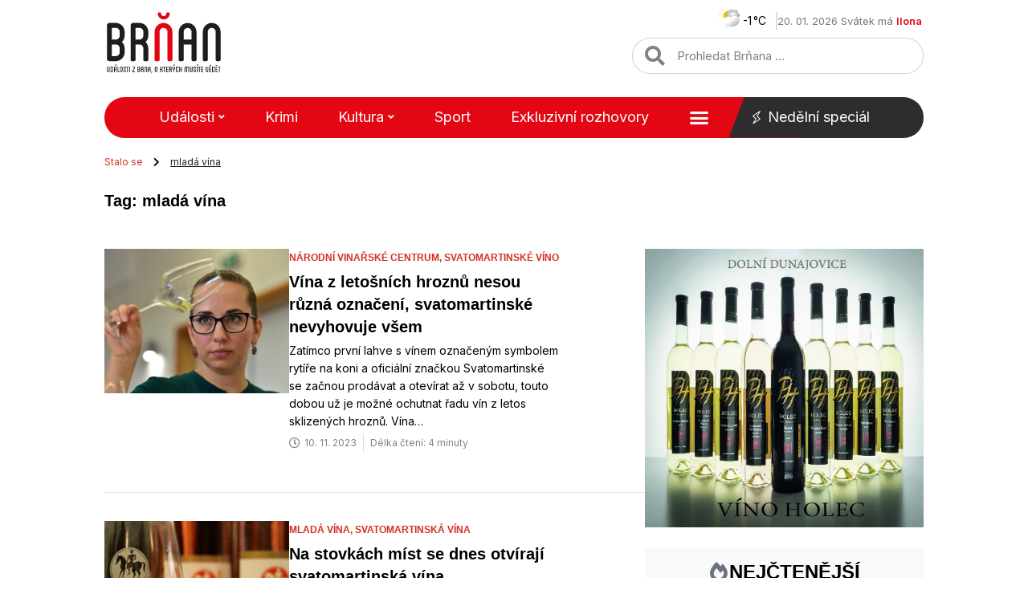

--- FILE ---
content_type: text/html; charset=UTF-8
request_url: https://www.brnan.cz/tagy/mlada-vina
body_size: 28753
content:
<!doctype html>
<html lang="cs">
<head>
	<meta charset="UTF-8">
	<meta name="viewport" content="width=device-width, initial-scale=1">
	<link rel="profile" href="https://gmpg.org/xfn/11">
	<meta name='robots' content='index, follow, max-image-preview:large, max-snippet:-1, max-video-preview:-1' />
	<style>img:is([sizes="auto" i], [sizes^="auto," i]) { contain-intrinsic-size: 3000px 1500px }</style>
	
	<!-- This site is optimized with the Yoast SEO Premium plugin v20.13 (Yoast SEO v20.13) - https://yoast.com/wordpress/plugins/seo/ -->
	<title>mladá vína Štítek - Brňan</title><link rel="preload" as="style" href="https://fonts.googleapis.com/css?family=Inter%3A100%2C100italic%2C200%2C200italic%2C300%2C300italic%2C400%2C400italic%2C500%2C500italic%2C600%2C600italic%2C700%2C700italic%2C800%2C800italic%2C900%2C900italic&#038;subset=latin-ext&#038;display=swap" /><link rel="stylesheet" href="https://fonts.googleapis.com/css?family=Inter%3A100%2C100italic%2C200%2C200italic%2C300%2C300italic%2C400%2C400italic%2C500%2C500italic%2C600%2C600italic%2C700%2C700italic%2C800%2C800italic%2C900%2C900italic&#038;subset=latin-ext&#038;display=swap" media="print" onload="this.media='all'" /><noscript><link rel="stylesheet" href="https://fonts.googleapis.com/css?family=Inter%3A100%2C100italic%2C200%2C200italic%2C300%2C300italic%2C400%2C400italic%2C500%2C500italic%2C600%2C600italic%2C700%2C700italic%2C800%2C800italic%2C900%2C900italic&#038;subset=latin-ext&#038;display=swap" /></noscript>
	<meta name="description" content="Články označené štítkem mladá vína. Najdete zde vše, co potřebujete vědět o mladá vína - Brňan" />
	<link rel="canonical" href="https://www.brnan.cz/tagy/mlada-vina" />
	<meta property="og:locale" content="cs_CZ" />
	<meta property="og:type" content="article" />
	<meta property="og:title" content="mladá vína Archivy" />
	<meta property="og:description" content="Články označené štítkem mladá vína. Najdete zde vše, co potřebujete vědět o mladá vína - Brňan" />
	<meta property="og:url" content="https://www.brnan.cz/tagy/mlada-vina" />
	<meta property="og:site_name" content="Brňan" />
	<meta name="twitter:card" content="summary_large_image" />
	<meta name="twitter:site" content="@brnancz" />
	<script type="application/ld+json" class="yoast-schema-graph">{"@context":"https://schema.org","@graph":[{"@type":"CollectionPage","@id":"https://www.brnan.cz/tagy/mlada-vina","url":"https://www.brnan.cz/tagy/mlada-vina","name":"mladá vína Štítek - Brňan","isPartOf":{"@id":"https://www.brnan.cz/#website"},"primaryImageOfPage":{"@id":"https://www.brnan.cz/tagy/mlada-vina#primaryimage"},"image":{"@id":"https://www.brnan.cz/tagy/mlada-vina#primaryimage"},"thumbnailUrl":"https://www.brnan.cz/wp-content/uploads/2023/05/Vino4-Svaz-vinaru.jpg","description":"Články označené štítkem mladá vína. Najdete zde vše, co potřebujete vědět o mladá vína - Brňan","breadcrumb":{"@id":"https://www.brnan.cz/tagy/mlada-vina#breadcrumb"},"inLanguage":"cs"},{"@type":"ImageObject","inLanguage":"cs","@id":"https://www.brnan.cz/tagy/mlada-vina#primaryimage","url":"https://www.brnan.cz/wp-content/uploads/2023/05/Vino4-Svaz-vinaru.jpg","contentUrl":"https://www.brnan.cz/wp-content/uploads/2023/05/Vino4-Svaz-vinaru.jpg","width":2000,"height":1333,"caption":"Nový silniční most přes řeku Svitavu a železniční trať začali nasouvat 23. srpna v Blansku. Výsuv bude postupně probíhat deset dní, vždy v nočních hodinách, z důvodu potřeby výluky vlaků. Stopětapadesát mětrů dlouhý most nahradí problematický železniční přejezd v centru města."},{"@type":"BreadcrumbList","@id":"https://www.brnan.cz/tagy/mlada-vina#breadcrumb","itemListElement":[{"@type":"ListItem","position":1,"name":"Stalo se","item":"https://www.brnan.cz/"},{"@type":"ListItem","position":2,"name":"mladá vína"}]},{"@type":"WebSite","@id":"https://www.brnan.cz/#website","url":"https://www.brnan.cz/","name":"Brňan","description":"","publisher":{"@id":"https://www.brnan.cz/#organization"},"potentialAction":[{"@type":"SearchAction","target":{"@type":"EntryPoint","urlTemplate":"https://www.brnan.cz/?s={search_term_string}"},"query-input":"required name=search_term_string"}],"inLanguage":"cs"},{"@type":"Organization","@id":"https://www.brnan.cz/#organization","name":"Brňan","url":"https://www.brnan.cz/","logo":{"@type":"ImageObject","inLanguage":"cs","@id":"https://www.brnan.cz/#/schema/logo/image/","url":"https://www.brnan.cz/wp-content/uploads/2022/12/logo_header.svg","contentUrl":"https://www.brnan.cz/wp-content/uploads/2022/12/logo_header.svg","width":"1024","height":"1024","caption":"Brňan"},"image":{"@id":"https://www.brnan.cz/#/schema/logo/image/"},"sameAs":["https://www.facebook.com/brnan.cz","https://twitter.com/brnancz","https://www.instagram.com/brnan.cz"]}]}</script>
	<!-- / Yoast SEO Premium plugin. -->


<link href='https://fonts.gstatic.com' crossorigin rel='preconnect' />
<link rel="alternate" type="application/rss+xml" title="Brňan &raquo; RSS zdroj" href="https://www.brnan.cz/feed" />
<link rel="alternate" type="application/rss+xml" title="Brňan &raquo; RSS komentářů" href="https://www.brnan.cz/comments/feed" />
<link rel="alternate" type="application/rss+xml" title="Brňan &raquo; RSS pro štítek mladá vína" href="https://www.brnan.cz/tagy/mlada-vina/feed" />
<style id='wp-emoji-styles-inline-css'>

	img.wp-smiley, img.emoji {
		display: inline !important;
		border: none !important;
		box-shadow: none !important;
		height: 1em !important;
		width: 1em !important;
		margin: 0 0.07em !important;
		vertical-align: -0.1em !important;
		background: none !important;
		padding: 0 !important;
	}
</style>
<style id='safe-svg-svg-icon-style-inline-css'>
.safe-svg-cover{text-align:center}.safe-svg-cover .safe-svg-inside{display:inline-block;max-width:100%}.safe-svg-cover svg{height:100%;max-height:100%;max-width:100%;width:100%}

</style>
<link rel='stylesheet' id='owmweather-css-css' href='https://www.brnan.cz/wp-content/plugins/owm-weather/css/owmweather.min.css?ver=6.7.2' media='all' />
<link rel='stylesheet' id='pld-font-awesome-css' href='https://www.brnan.cz/wp-content/plugins/posts-like-dislike/css/fontawesome/css/all.min.css?ver=1.1.6' media='all' />
<link rel='stylesheet' id='pld-frontend-css' href='https://www.brnan.cz/wp-content/plugins/posts-like-dislike/css/pld-frontend.css?ver=1.1.6' media='all' />
<link rel='stylesheet' id='hello-elementor-css' href='https://www.brnan.cz/wp-content/themes/hello-elementor/style.min.css?ver=3.3.0' media='all' />
<link rel='stylesheet' id='hello-elementor-theme-style-css' href='https://www.brnan.cz/wp-content/themes/hello-elementor/theme.min.css?ver=3.3.0' media='all' />
<link rel='stylesheet' id='hello-elementor-header-footer-css' href='https://www.brnan.cz/wp-content/themes/hello-elementor/header-footer.min.css?ver=3.3.0' media='all' />
<link rel='stylesheet' id='elementor-frontend-css' href='https://www.brnan.cz/wp-content/uploads/elementor/css/custom-frontend.min.css?ver=1724334592' media='all' />
<link rel='stylesheet' id='elementor-post-74899-css' href='https://www.brnan.cz/wp-content/uploads/elementor/css/post-74899.css?ver=1724334592' media='all' />
<link rel='stylesheet' id='elementor-icons-css' href='https://www.brnan.cz/wp-content/plugins/elementor/assets/lib/eicons/css/elementor-icons.min.css?ver=5.30.0' media='all' />
<link rel='stylesheet' id='swiper-css' href='https://www.brnan.cz/wp-content/plugins/elementor/assets/lib/swiper/v8/css/swiper.min.css?ver=8.4.5' media='all' />
<link rel='stylesheet' id='elementor-pro-css' href='https://www.brnan.cz/wp-content/uploads/elementor/css/custom-pro-frontend.min.css?ver=1724334596' media='all' />
<link rel='stylesheet' id='elementor-post-74907-css' href='https://www.brnan.cz/wp-content/uploads/elementor/css/post-74907.css?ver=1724334592' media='all' />
<link rel='stylesheet' id='elementor-post-74901-css' href='https://www.brnan.cz/wp-content/uploads/elementor/css/post-74901.css?ver=1724334592' media='all' />
<link rel='stylesheet' id='elementor-post-86391-css' href='https://www.brnan.cz/wp-content/uploads/elementor/css/post-86391.css?ver=1724334594' media='all' />
<link rel='stylesheet' id='hello-elementor-child-style-css' href='https://www.brnan.cz/wp-content/themes/brnan-child/style.css?ver=1.0.0' media='all' />
<link rel='stylesheet' id='ecs-styles-css' href='https://www.brnan.cz/wp-content/plugins/ele-custom-skin/assets/css/ecs-style.css?ver=3.1.9' media='all' />
<link rel='stylesheet' id='elementor-post-75021-css' href='https://www.brnan.cz/wp-content/uploads/elementor/css/post-75021.css?ver=1687346045' media='all' />
<link rel='stylesheet' id='elementor-post-75023-css' href='https://www.brnan.cz/wp-content/uploads/elementor/css/post-75023.css?ver=1682298629' media='all' />
<link rel='stylesheet' id='elementor-post-75025-css' href='https://www.brnan.cz/wp-content/uploads/elementor/css/post-75025.css?ver=1682299626' media='all' />
<link rel='stylesheet' id='elementor-post-75027-css' href='https://www.brnan.cz/wp-content/uploads/elementor/css/post-75027.css?ver=1682300014' media='all' />
<link rel='stylesheet' id='elementor-post-75076-css' href='https://www.brnan.cz/wp-content/uploads/elementor/css/post-75076.css?ver=1682300381' media='all' />
<link rel='stylesheet' id='elementor-post-85338-css' href='https://www.brnan.cz/wp-content/uploads/elementor/css/post-85338.css?ver=1682300656' media='all' />
<link rel='stylesheet' id='elementor-post-85609-css' href='https://www.brnan.cz/wp-content/uploads/elementor/css/post-85609.css?ver=1685725238' media='all' />
<link rel='stylesheet' id='elementor-post-85626-css' href='https://www.brnan.cz/wp-content/uploads/elementor/css/post-85626.css?ver=1685724553' media='all' />
<link rel='stylesheet' id='elementor-post-85932-css' href='https://www.brnan.cz/wp-content/uploads/elementor/css/post-85932.css?ver=1669585601' media='all' />
<link rel='stylesheet' id='elementor-post-85990-css' href='https://www.brnan.cz/wp-content/uploads/elementor/css/post-85990.css?ver=1682301711' media='all' />
<link rel='stylesheet' id='elementor-post-86005-css' href='https://www.brnan.cz/wp-content/uploads/elementor/css/post-86005.css?ver=1670530542' media='all' />

<link rel='stylesheet' id='elementor-icons-shared-0-css' href='https://www.brnan.cz/wp-content/plugins/elementor/assets/lib/font-awesome/css/fontawesome.min.css?ver=5.15.3' media='all' />
<link rel='stylesheet' id='elementor-icons-fa-solid-css' href='https://www.brnan.cz/wp-content/plugins/elementor/assets/lib/font-awesome/css/solid.min.css?ver=5.15.3' media='all' />
<link rel="preconnect" href="https://fonts.gstatic.com/" crossorigin><script src="https://www.brnan.cz/wp-includes/js/jquery/jquery.min.js?ver=3.7.1" id="jquery-core-js"></script>
<script src="https://www.brnan.cz/wp-includes/js/jquery/jquery-migrate.min.js?ver=3.4.1" id="jquery-migrate-js"></script>
<script id="pld-frontend-js-extra">
var pld_js_object = {"admin_ajax_url":"https:\/\/www.brnan.cz\/wp-admin\/admin-ajax.php","admin_ajax_nonce":"048a782b22"};
</script>
<script src="https://www.brnan.cz/wp-content/plugins/posts-like-dislike/js/pld-frontend.js?ver=1.1.6" id="pld-frontend-js"></script>
<script id="ecs_ajax_load-js-extra">
var ecs_ajax_params = {"ajaxurl":"https:\/\/www.brnan.cz\/wp-admin\/admin-ajax.php","posts":"{\"tag\":\"mlada-vina\",\"error\":\"\",\"m\":\"\",\"p\":0,\"post_parent\":\"\",\"subpost\":\"\",\"subpost_id\":\"\",\"attachment\":\"\",\"attachment_id\":0,\"name\":\"\",\"pagename\":\"\",\"page_id\":0,\"second\":\"\",\"minute\":\"\",\"hour\":\"\",\"day\":0,\"monthnum\":0,\"year\":0,\"w\":0,\"category_name\":\"\",\"cat\":\"\",\"tag_id\":23206,\"author\":\"\",\"author_name\":\"\",\"feed\":\"\",\"tb\":\"\",\"paged\":0,\"meta_key\":\"\",\"meta_value\":\"\",\"preview\":\"\",\"s\":\"\",\"sentence\":\"\",\"title\":\"\",\"fields\":\"\",\"menu_order\":\"\",\"embed\":\"\",\"category__in\":[],\"category__not_in\":[],\"category__and\":[],\"post__in\":[],\"post__not_in\":[],\"post_name__in\":[],\"tag__in\":[],\"tag__not_in\":[],\"tag__and\":[],\"tag_slug__in\":[\"mlada-vina\"],\"tag_slug__and\":[],\"post_parent__in\":[],\"post_parent__not_in\":[],\"author__in\":[],\"author__not_in\":[],\"search_columns\":[],\"ignore_sticky_posts\":false,\"suppress_filters\":false,\"cache_results\":true,\"update_post_term_cache\":true,\"update_menu_item_cache\":false,\"lazy_load_term_meta\":true,\"update_post_meta_cache\":true,\"post_type\":\"\",\"posts_per_page\":10,\"nopaging\":false,\"comments_per_page\":\"50\",\"no_found_rows\":false,\"order\":\"DESC\"}"};
</script>
<script src="https://www.brnan.cz/wp-content/plugins/ele-custom-skin/assets/js/ecs_ajax_pagination.js?ver=3.1.9" id="ecs_ajax_load-js"></script>
<script src="https://www.brnan.cz/wp-content/plugins/ele-custom-skin/assets/js/ecs.js?ver=3.1.9" id="ecs-script-js"></script>
<link rel="https://api.w.org/" href="https://www.brnan.cz/wp-json/" /><link rel="alternate" title="JSON" type="application/json" href="https://www.brnan.cz/wp-json/wp/v2/tags/23206" /><link rel="EditURI" type="application/rsd+xml" title="RSD" href="https://www.brnan.cz/xmlrpc.php?rsd" />

<!-- Seznam reklamy -->
<script src="https://ssp.seznam.cz/static/js/ssp.js"></script>
<script src="https://d.seznam.cz/recass/js/sznrecommend-measure.min.js" data-webid="917"></script>
<!-- End Seznam reklamy -->
<!-- Google Analytics -->
<script src='https://www.googletagmanager.com/gtag/js?id=UA-258997485-1' id='google_gtagjs-js' async></script>
<script id='google_gtagjs-js-after'>
window.dataLayer = window.dataLayer || [];function gtag(){dataLayer.push(arguments);}
gtag('set', 'linker', {"domains":["www.brnan.cz"]} );
gtag("js", new Date());
gtag("set", "developer_id.dZTNiMT", true);
gtag("config", "UA-258997485-1", {"anonymize_ip":true});
gtag("config", "G-M0PDBE9G27");
</script>
<!-- End Google Analytics --><style>a.pld-like-dislike-trigger {color: #828282;}</style>	<script>

		jQuery(function ($) {
			$('.megamenu .sub-menu').on('mouseenter', function() {
				$(".scroll-up, .scroll-down").remove();
			});
		});

	</script> 

<meta name="generator" content="Elementor 3.23.4; features: additional_custom_breakpoints, e_lazyload; settings: css_print_method-external, google_font-enabled, font_display-auto">

<!-- Meta Pixel Code -->
<script type='text/javascript'>
!function(f,b,e,v,n,t,s){if(f.fbq)return;n=f.fbq=function(){n.callMethod?
n.callMethod.apply(n,arguments):n.queue.push(arguments)};if(!f._fbq)f._fbq=n;
n.push=n;n.loaded=!0;n.version='2.0';n.queue=[];t=b.createElement(e);t.async=!0;
t.src=v;s=b.getElementsByTagName(e)[0];s.parentNode.insertBefore(t,s)}(window,
document,'script','https://connect.facebook.net/en_US/fbevents.js?v=next');
</script>
<!-- End Meta Pixel Code -->
<script type='text/javascript'>var url = window.location.origin + '?ob=open-bridge';
            fbq('set', 'openbridge', '3330786390528704', url);
fbq('init', '3330786390528704', {}, {
    "agent": "wordpress-6.7.2-4.1.3"
})</script><script type='text/javascript'>
    fbq('track', 'PageView', []);
  </script>			<style>
				.e-con.e-parent:nth-of-type(n+4):not(.e-lazyloaded):not(.e-no-lazyload),
				.e-con.e-parent:nth-of-type(n+4):not(.e-lazyloaded):not(.e-no-lazyload) * {
					background-image: none !important;
				}
				@media screen and (max-height: 1024px) {
					.e-con.e-parent:nth-of-type(n+3):not(.e-lazyloaded):not(.e-no-lazyload),
					.e-con.e-parent:nth-of-type(n+3):not(.e-lazyloaded):not(.e-no-lazyload) * {
						background-image: none !important;
					}
				}
				@media screen and (max-height: 640px) {
					.e-con.e-parent:nth-of-type(n+2):not(.e-lazyloaded):not(.e-no-lazyload),
					.e-con.e-parent:nth-of-type(n+2):not(.e-lazyloaded):not(.e-no-lazyload) * {
						background-image: none !important;
					}
				}
			</style>
						<meta name="theme-color" content="#FFFFFF">
			<link rel="icon" href="https://www.brnan.cz/wp-content/uploads/2022/10/cropped-favicon-32x32.png" sizes="32x32" />
<link rel="icon" href="https://www.brnan.cz/wp-content/uploads/2022/10/cropped-favicon-192x192.png" sizes="192x192" />
<link rel="apple-touch-icon" href="https://www.brnan.cz/wp-content/uploads/2022/10/cropped-favicon-180x180.png" />
<meta name="msapplication-TileImage" content="https://www.brnan.cz/wp-content/uploads/2022/10/cropped-favicon-270x270.png" />
		<style id="wp-custom-css">
			/*
 * Header
 */ 

/* Nedělní speciál fix */
@media (min-width: 1024px) and (max-width: 1226px) {
#main_menu .elementor-nav-menu--main a {
	margin-right: 3px;
}
}

/* Mobile menu */
@media (max-width: 1024px) {
	.elementor-nav-menu--dropdown.elementor-nav-menu__container a {
		font-weight: 500 !important;
	}
}

/* Mega menu */
.megamenu .sub-menu.elementor-nav-menu--dropdown {
    width: 90vw !important;
}

.megamenu.menu-item ul.sub-menu {
  max-width: 950px !important;
  -moz-column-count: 5;
  -webkit-column-count: 5;	
  column-count: 5;
}

@media (max-width: 1440px) {
		.megamenu.menu-item ul.sub-menu {
		-moz-column-count: 4;
		-webkit-column-count: 4;	
		column-count: 4;
	}
}

@media (max-width: 1270px) {
	.megamenu.menu-item ul.sub-menu {
		-moz-column-count: 3;
		-webkit-column-count: 3;	
		column-count: 3;
	}
}

.megamenu.menu-item ul.sub-menu li.menu-item {
	border-bottom-width: 0 !important;
}

.megamenu.menu-item ul.sub-menu li.menu-item a {
	padding-left: 0;
	padding-right: 0;
	white-space: pre-wrap;
  word-break: break-word;
	line-height: 1.6;
}

/* Submenu */
.sub-menu a.elementor-sub-item:hover {
	text-decoration: underline;	
}

/*
 * Content
 */ 

/* Load more articles */
.load-more-article-text:hover {
	text-decoration: underline;
}

.load-more-article-text {
	color: var(--e-global-color-accent);
	font-weight: 600;	
}

.load-more-article-icon .elementor-icon-wrapper {
	height: 20px;
}

@media (max-width: 425px) {
	.load-more-article-wrapper {
		display: none;
	}
}

/* Single post heading size */
.single-post .post-content h2,
.single-post .post-content h3, 
.single-post .post-content h4,
.single-post .post-content h5,
.single-post .post-content h6 {
  font-size: 15px;
	font-weight: 700;
}

@media (max-width: 782px) {
	.single-post .post-content h2,
	.single-post .post-content h3, 
	.single-post .post-content h4,
	.single-post .post-content h5,
	.single-post .post-content h6 {
		font-size: 17px;
	}	
}

/* Single post mobile */
@media (max-width: 782px) {
	.single-post #clanek-obsah p {
		font-size: 16px;
		line-height: 1.7em;
	}
}

@media only screen and (min-width: 768px) {
	.title_borders_svg h1:before, .title_borders_svg h2:before, .title_borders_svg h3:before {
    content: url('/wp-content/uploads/2022/10/nadpis_left.svg');
    display: inline-block;
    position: absolute;
    color: white;
    left: -55px;
    top: 1px;
}

.title_borders_svg h1:after, .title_borders_svg h2:after, .title_borders_svg h3:after {
    content: url('/wp-content/uploads/2022/10/nadpis_right.svg');
    display: inline-block;
    position: absolute;
    color: white;
    margin-left: 5px;
    top: 1px;
}
}

@media only screen and (max-width: 767px) {
	.mobile_title_design {
		background-color: #F3F3F3;
    /* margin: 20px 0; */
	}
}


.burger_menu_hand {
	cursor: pointer;
}

/* HORIZONTAL SCROLLING */
/* for post WIDTH on MOBILE, adjust the pixels below */
.horizontally>div>div>article {
    max-width: 300px;
    /* width on mobile */
}

/* for post WIDTH on DESKTOP, adjust the pixels below */
@media screen and (min-width: 480px) {
    .horizontally>div>div>article {
        width: 350px;
        /* width on desktop */
    }
}

/* for SAME post HEIGHT on MOBILE, adjust the pixels below */
.scrollingCol>div>.elementor-column-wrap .elementor-element-populated {
    min-height: 280px;
    /* height on mobile */
}

/* for SAME post HEIGHT on DESKTOP, adjust the pixels below */
@media screen and (min-width: 480px) {
    .scrollingCol>div>.elementor-column-wrap .elementor-element-populated {
        min-height: 400px;
        /* height on desktop */
    }
}

/* for your own custom swiping cursor, add a 36x36 png URL of your choosing in this format "cursor: url(https://theafricanboss.com/wp-content/uploads/2020/07/swipe-left-right-lg.png), ew-resize;" */
.horizontally>div {
    cursor: ew-resize;
    display: flex;
    overflow-x: scroll;
    -webkit-overflow-scrolling: touch;
    -ms-overflow-style: -ms-autohiding-scrollbar;
}

.horizontally>div::-webkit-scrollbar {
    height: 0px;
}

.horizontally>div::-webkit-scrollbar-track {
    background: black;
    background: rgba(0, 0, 0, 0.1);
}

.horizontally>div::-webkit-scrollbar-thumb {
    background: black;
    background: rgba(0, 0, 0, 0.31);
}

.horizontally>div>div {
    display: flex !important;
    flex-wrap: nowrap;
    flex: 0 0 auto;
}

.horizontally .ecs-link-wrapper {
    margin-left: 20px;
    margin-right: 20px;
}

/* @media only screen and (max-width: 781px) and (min-width: 450px) {
    .elementor-location-footer #patickaBrno {
        min-height: 280px;
    }
} */

.breadcrumb_last {
	text-decoration: underline;
}


blockquote {
    margin: 40px 0px 40px 0px;
    padding: 25px 38px 25px 38px;
    background-color: #F9F9F9;
}

blockquote p {
  margin: 0;
  padding: 0 0 25px 0;
	text-decoration: underline;
}



blockquote::before {
    content: url(/wp-content/uploads/2022/10/uvozovky.svg);  
    position: relative;
    color: white;
    left: 20px;
    bottom: 35px;
    float: right;
}

blockquote::after {
    content: url(/wp-content/uploads/2022/10/uvozovky.svg);
    position: relative;
    color: white;
    top: 15px;
    right: 20px;
    float: left;
}

.elementor-shortcode .pld-like-dislike-wrap.pld-template-2 {
    margin-bottom: 0;
    margin-left: 10px;
}

.elementor-shortcode .pld-count-wrap {
    font-family: "Inter", Sans-serif;
}

#breadcrumbs i.fa{
	margin: 0 10px 0 10px;
}

#breadcrumbs .breadcrumb_last {
	color: #1D1D1D;
}

div[data-elementor-type="single-page"] ul, .post ul {
  list-style-image: url('/wp-content/uploads/2022/10/list_style.svg');
	margin-bottom: 1.6em;
}

.post ol {
  margin: 0;
  padding: 0;
  list-style-type: none;
  padding-inline-start: 18px;
  margin-bottom: 1.6em;
}

.post ol li {
  counter-increment: step-counter;
  position: relative;
  padding: 2px 0 2px 35px;
}

.post ol li:before {
	background-color: #E40613;
	font: 12px "Inter", Sans-serif;
	font-weight: 900;
	padding: 0px;
	content: counter(step-counter);
	counter-increment: li;
	height: 17px;
	width: 17px;
	border: 1px solid #E40613;
	border-radius: 50%;
	color: #fff;
	text-align: center;
	position: absolute;
	left: 0;
	top: 5px;
}

/* Custom post tags */
ul.custom-post-tags {
	display: flex;
  flex-wrap: wrap;
	text-align: left;
	list-style: none;
  padding: 0;
	margin: 0px;
}

.custom-post-tags li {
  font-family: "Satoshi", Sans-serif;
  font-size: 12px;
  font-weight: 900;
  text-transform: uppercase;
}

/* .custom-post-tags a {	
	color: #727272;
} */

#aktual_tema_inline_loop ul>li {
    display: inline;
    padding: 0 10px 0 10px;
}

#aktual_tema_inline_loop ul>li:not(:last-child) {
    border-right: solid 1px #7070705D;
}

#aktual_tema_inline_loop ul>li:first-child {
		padding: 0 10px 0 0;
}

#aktual_tema_inline_loop a, #aktual_tema_inline_loop a:link{
    color: #E40613;
}

#aktual_tema_inline_loop a:hover{
    color: #b30613;
    text-decoration: underline;
}

#aktual_tema_inline_loop #lcp_instance_0 {
    padding: 0;
}

/*.elementor-icon-list-icon i.fa-heart*/
.pld-template-2 i {
	color: #E40613 !important;
}

.elementor-search-form--skin-full_screen .elementor-search-form input[type=search].elementor-search-form__input {
	font-size: 20px !important;
}

.elementor-search-form--skin-full_screen .elementor-search-form__container {
	    background-color: rgba(0,0,0,.9) !important;
}

h2 a:hover {
	text-decoration: underline;
}

/* Archive next, prev icons */
.page-numbers.next {
	display: inline-flex;
	border: 1px solid;
	border-color: var(--e-global-color-accent);
	border-radius: 50px;
	padding: 8px 24px;
}

.page-numbers.prev {
	display: inline-flex;
	border: 1px solid;
	border-color: var(--e-global-color-accent);
	border-radius: 50px;
	padding: 8px 24px;
}

.page-numbers.prev img {
	transform: rotate(180deg);
}
/* OPRAVA ULka ikony */
ul.elementor-inline-items.elementor-icon-list-items.elementor-post-info {
	list-style: none;
}

.elementor-post-info {
  margin-right: -8px;
  margin-left: -8px;
}

.elementor-icon-list-item {
  margin-right: 8px;
  margin-left: 8px;
}

.elementor-icon-list-item:after {
	width: auto;
	left: auto;
	right: auto;
	position: relative;
	height: 100%;
	border-top: 0;
	border-bottom: 0;
	border-right: 0;
	border-left-width: 1px;
	border-style: solid;
	right: -8px;
}


.posts-mohlo-by-vas-zajimat .elementor-widget .elementor-icon-list-items.elementor-inline-items .elementor-icon-list-item {
    margin-right: 8px;
    margin-left: 8px;
}

.posts-mohlo-by-vas-zajimat .elementor-widget .elementor-icon-list-items.elementor-inline-items {
    margin-right: -8px;
    margin-left: -8px;
}

.posts-mohlo-by-vas-zajimat .elementor-widget.elementor-align-center .elementor-inline-items {
    -webkit-box-pack: center;
    -ms-flex-pack: center;
    justify-content: center;
}

.posts-mohlo-by-vas-zajimat .elementor-widget .elementor-icon-list-items.elementor-inline-items .elementor-icon-list-item:after {
    width: auto;
    left: auto;
    right: auto;
    position: relative;
    height: 100%;
    border-top: 0;
    border-bottom: 0;
    border-right: 0;
    border-left-width: 1px;
    border-style: solid;
    right: -8px;
}

/* Užitečné odkazy MČ */
.uzitecne-odkazy-wrapper {
	display: flex;
	flex-direction: row;
	flex-wrap: wrap;
	gap: 10px;
	background: #F9F9F9;
	padding: 18px;
	margin-bottom: 25px;
}

.uzitecne-odkazy-heading {
	font-size: 18px;
	color: var(--e-global-color-secondary );
	margin-top: 50px;
	margin-bottom: 25px;
}

.uzitecne-odkazy-wrapper span {
	display: flex;
  align-items: center;
  font-size: inherit;
  flex-grow: 1;
  border-right: solid 1px #7070705D;
  padding-right: 10px;
  justify-content: center;
}

.uzitecne-odkazy-wrapper span:last-child {
	border-right-width: 0;
	padding-right: 0;
}

.uzitecne-odkazy-wrapper a {
	color: var(--e-global-color-primary);
}

.uzitecne-odkazy-wrapper a:hover {
	text-decoration: underline;
}

.uzitecne-odkazy-wrapper i {
	font-size: 10px;
	color: var(--e-global-color-accent);
	margin-left: 6px;
}

@media (max-width: 580px) {
	.uzitecne-odkazy-wrapper span {
		flex-grow: 0;
	}
}

/*
 * Paginace
 */

.elementor-pagination .page-numbers.current {
	font-weight: 700;
}

/*
 * Reklamní bannery
 */
.ads-banner {
	display: block;
}

.ads-banner > div {
	margin-left: auto;
	margin-right: auto;
}

.ads-banner a {
	display: flex;
}
.ads-banner img {
	border: 1px solid #d8d8d8;
}

.ads-banner.mt {
	margin-top: 25px;
}

.ads-banner.mb {
	margin-bottom: 25px;
}

/* Position sticky */
.position-sticky {
  position: -webkit-sticky;
  position: sticky;
	top: 0;
}

/*
 * Subkategorie list
 */

.subkategorie-heading {
	font-size: 18px;
	margin-top: 45px;
	margin-bottom: 25px;
}

.subkategorie-wrapper {
	position: relative;
	display: flex;
	max-height: 42.4px;
	overflow: hidden;
	margin-bottom: 25px;
}

.subkategorie-wrapper.active {
	max-height: none;
}

.subkategorie-wrapper-trigger {
	display: flex;
  align-items: center;
  gap: 8px;
	top: 0;
	right: 0;
	color: #d33022;
	font-weight: 500;
	line-height: 1.2;
	padding-left: 25px;
	padding-right: 8px;
	cursor: pointer;
   -moz-user-select: none;
   -khtml-user-select: none;
   -webkit-user-select: none;
}

ul.subkategorie-list {
	display: flex;
	flex-direction: row;
	flex-wrap: wrap;
	gap: 10px;
	padding-inline-start: 0;
}

.subkategorie-list li {
	display: flex;
	list-style-type: none;
}

.subkategorie-list a {
	font-size: 16px;
	color: #000;
	background: #F9F9F9;
	padding: 9px 32px;
	border: 1px solid #F9F9F9;
}

.subkategorie-list li:hover a {
	border: 1px solid #d33022;
}

@media (max-width: 782px) {
	.subkategorie-heading {
		font-size: 18px;
		margin-top: 25px;
		margin-bottom: 25px;
	}
}

/*
 * Widget připravujeme
 */

#widget-pripravujeme p {
	margin-bottom: 0;
}

/*
 * Footer
 */ 
 
@media (max-width: 1200px) {
	.elementor-location-footer .elementor-nav-menu--layout-horizontal .elementor-nav-menu>li:not(:last-child):after {
		display: none;
	}
}

.ads-banner img {
    border: none !important;
}

.elementor-element-2e6ee444  {
	display:none !important;
}		</style>
		<noscript><style id="rocket-lazyload-nojs-css">.rll-youtube-player, [data-lazy-src]{display:none !important;}</style></noscript></head>
<body class="archive tag tag-mlada-vina tag-23206 wp-embed-responsive theme-default elementor-default elementor-template-full-width elementor-kit-74899 elementor-page-86391">


					<a href="http://www.terrabau.cz" target="_blank" rel="noopener" class="global-branding-banner-link"></a>
		
		<style type="text/css">
			.global-branding-banner-link {
				display: block;
				position: fixed;
				top: 0;
				left: 50%;
    			transform: translateX(-50%);
				width: 2000px;
				height: 1400px;
				overflow: hidden;
				background-image: url('https://www.brnan.cz/wp-content/uploads/2025/09/Terrabau-branding_rtb_sklik03.jpg');
				background-position: 50% 0%;
    			background-size: 2000px 1400px;
			}
			
			.elementor-location-header {
				margin-top: 226px;
			}
			
			@media (min-width: 1360px) {
				.page-content-wrapper {
					position: relative;
					background: #fff;
					max-width: 1060px;
					margin: 0 auto;
					z-index: 100;
					padding: 0 20px;
					margin-top: 226px;
				}

				.elementor-location-footer {
					margin-left: -40px;
    				transform: translateX(20px);
				}
			}

			@media (max-width: 1359px) {
				.global-branding-banner-link {
					display: none;
				}
	
				.elementor-location-header {
					margin-top: 0;
				}	
			}
		</style>

		<div class="page-content-wrapper">
			<!-- Your page content goes here -->
		
<!-- Meta Pixel Code -->
<noscript>
<img height="1" width="1" style="display:none" alt="fbpx"
src="https://www.facebook.com/tr?id=3330786390528704&ev=PageView&noscript=1" />
</noscript>
<!-- End Meta Pixel Code -->

<a class="skip-link screen-reader-text" href="#content">Přejít k obsahu</a>

		<div data-elementor-type="header" data-elementor-id="74907" class="elementor elementor-74907 elementor-location-header" data-elementor-post-type="elementor_library">
			<div class="elementor-element elementor-element-6c807aaf elementor-hidden-tablet elementor-hidden-mobile_extra elementor-hidden-mobile e-flex e-con-boxed e-con e-parent" data-id="6c807aaf" data-element_type="container">
					<div class="e-con-inner">
				<div class="elementor-element elementor-element-4fed63d1 elementor-widget elementor-widget-image" data-id="4fed63d1" data-element_type="widget" data-widget_type="image.default">
				<div class="elementor-widget-container">
														<a href="https://www.brnan.cz">
							<img fetchpriority="high" width="335" height="175" src="data:image/svg+xml,%3Csvg%20xmlns='http://www.w3.org/2000/svg'%20viewBox='0%200%20335%20175'%3E%3C/svg%3E" class="attachment-full size-full wp-image-74974" alt="" data-lazy-src="https://www.brnan.cz/wp-content/uploads/2022/10/logo_header.svg" /><noscript><img fetchpriority="high" width="335" height="175" src="https://www.brnan.cz/wp-content/uploads/2022/10/logo_header.svg" class="attachment-full size-full wp-image-74974" alt="" /></noscript>								</a>
													</div>
				</div>
		<div class="elementor-element elementor-element-d8e6b99 e-con-full e-flex e-con e-parent" data-id="d8e6b99" data-element_type="container">
				<div class="elementor-element elementor-element-a258bb1 ads-banner-header elementor-widget elementor-widget-shortcode" data-id="a258bb1" data-element_type="widget" data-widget_type="shortcode.default">
				<div class="elementor-widget-container">
					<div class="elementor-shortcode"><div class="ads-banner " id="ads_banner_global_banner_header_f3f7d1aa1606b5a749653a9a3bbf7b64"><div id="ssp-zone-304103"></div>
<script>
/* následující blok vložte do stránky kamkoli za připojení výdejového a měřicího */
/* skriptu a definici reklamních zón (elementy pro reklamu musí v okamžiku volání */
/* metody getAds() ve zdrojovém kódu stránky fyzicky existovat) */
/* metoda getAds() zajišťuje získání reklamy z reklamního systému a její vykreslení */
/* do stránky; parametry jednotlivých zón jsou definované v níže uvedeném poli, */
/* které je argumentem této metody */
sssp.getAds([
{
	"zoneId": 304103,			/* unikátní identifikátor reklamní zóny */
	"id": "ssp-zone-304103",	/* ID elementu, do kterého se vypisuje reklama */
	"width": 728,	/* maximální šířka reklamy v zóně */
	"height": 90	/* maximální výška reklamy v zóně */
}
]);
</script></div></div>
				</div>
				</div>
				<div class="elementor-element elementor-element-5cc1cef ads-banner-header elementor-widget elementor-widget-shortcode" data-id="5cc1cef" data-element_type="widget" data-widget_type="shortcode.default">
				<div class="elementor-widget-container">
					<div class="elementor-shortcode"></div>
				</div>
				</div>
				</div>
		<div class="elementor-element elementor-element-14792300 e-con-full e-flex e-con e-parent" data-id="14792300" data-element_type="container">
		<div class="elementor-element elementor-element-5015a87b e-flex e-con-boxed e-con e-parent" data-id="5015a87b" data-element_type="container">
					<div class="e-con-inner">
				<div class="elementor-element elementor-element-aead347 elementor-widget elementor-widget-shortcode" data-id="aead347" data-element_type="widget" data-widget_type="shortcode.default">
				<div class="elementor-widget-container">
					<div class="elementor-shortcode"><div id="owm-weather-id-75037-1" class="owm-weather-id" data-id="75037" data-weather_id=owm-weather-id-75037-1></div>
</div>
				</div>
				</div>
				<div class="elementor-element elementor-element-6be6ebf elementor-widget elementor-widget-shortcode" data-id="6be6ebf" data-element_type="widget" id="svatky" data-widget_type="shortcode.default">
				<div class="elementor-widget-container">
					<div class="elementor-shortcode">20. 01. 2026 Svátek má <span class='svjmeno'>Ilona</span></div>
				</div>
				</div>
					</div>
				</div>
				<div class="elementor-element elementor-element-13115f3d elementor-widget__width-inherit elementor-search-form--skin-minimal elementor-widget elementor-widget-search-form" data-id="13115f3d" data-element_type="widget" data-settings="{&quot;skin&quot;:&quot;minimal&quot;}" data-widget_type="search-form.default">
				<div class="elementor-widget-container">
					<search role="search">
			<form class="elementor-search-form" action="https://www.brnan.cz" method="get">
												<div class="elementor-search-form__container">
					<label class="elementor-screen-only" for="elementor-search-form-13115f3d">Search</label>

											<div class="elementor-search-form__icon">
							<i aria-hidden="true" class="fas fa-search"></i>							<span class="elementor-screen-only">Search</span>
						</div>
					
					<input id="elementor-search-form-13115f3d" placeholder="Prohledat Brňana ..." class="elementor-search-form__input" type="search" name="s" value="">
					
					
									</div>
			</form>
		</search>
				</div>
				</div>
				</div>
					</div>
				</div>
		<div class="elementor-element elementor-element-4ef06b56 elementor-hidden-tablet elementor-hidden-mobile_extra elementor-hidden-mobile e-flex e-con-boxed e-con e-parent" data-id="4ef06b56" data-element_type="container">
					<div class="e-con-inner">
				<div class="elementor-element elementor-element-5ec7c996 elementor-widget__width-initial elementor-nav-menu__align-center elementor-nav-menu--dropdown-mobile_extra elementor-widget-tablet__width-initial elementor-hidden-tablet elementor-hidden-mobile_extra elementor-hidden-mobile elementor-nav-menu__text-align-aside elementor-nav-menu--toggle elementor-nav-menu--burger elementor-widget elementor-widget-nav-menu" data-id="5ec7c996" data-element_type="widget" id="main_menu" data-settings="{&quot;submenu_icon&quot;:{&quot;value&quot;:&quot;&lt;i class=\&quot;fas fa-angle-down\&quot;&gt;&lt;\/i&gt;&quot;,&quot;library&quot;:&quot;fa-solid&quot;},&quot;layout&quot;:&quot;horizontal&quot;,&quot;toggle&quot;:&quot;burger&quot;}" data-widget_type="nav-menu.default">
				<div class="elementor-widget-container">
						<nav aria-label="Menu" class="elementor-nav-menu--main elementor-nav-menu__container elementor-nav-menu--layout-horizontal e--pointer-none">
				<ul id="menu-1-5ec7c996" class="elementor-nav-menu"><li class="menu_pointer megamenu menu-item menu-item-type-taxonomy menu-item-object-category menu-item-has-children menu-item-74931"><a href="https://www.brnan.cz/udalosti" class="elementor-item">Události</a>
<ul class="sub-menu elementor-nav-menu--dropdown">
	<li class="menu-item menu-item-type-taxonomy menu-item-object-category menu-item-91659"><a href="https://www.brnan.cz/udalosti/brno-jundrov" class="elementor-sub-item">Brno-Jundrov</a></li>
	<li class="menu-item menu-item-type-taxonomy menu-item-object-category menu-item-91660"><a href="https://www.brnan.cz/udalosti/brno-vinohrady" class="elementor-sub-item">Brno-Vinohrady</a></li>
	<li class="menu-item menu-item-type-taxonomy menu-item-object-category menu-item-91661"><a href="https://www.brnan.cz/udalosti/brno-kninicky" class="elementor-sub-item">Brno-Kníničky</a></li>
	<li class="menu-item menu-item-type-taxonomy menu-item-object-category menu-item-91662"><a href="https://www.brnan.cz/udalosti/brno-zabovresky" class="elementor-sub-item">Brno-Žabovřesky</a></li>
	<li class="menu-item menu-item-type-taxonomy menu-item-object-category menu-item-91663"><a href="https://www.brnan.cz/udalosti/brno-kohoutovice" class="elementor-sub-item">Brno-Kohoutovice</a></li>
	<li class="menu-item menu-item-type-taxonomy menu-item-object-category menu-item-91677"><a href="https://www.brnan.cz/udalosti/brno-zebetin" class="elementor-sub-item">Brno-Žebětín</a></li>
	<li class="menu-item menu-item-type-taxonomy menu-item-object-category menu-item-91678"><a href="https://www.brnan.cz/udalosti/brno-komin" class="elementor-sub-item">Brno-Komín</a></li>
	<li class="menu-item menu-item-type-taxonomy menu-item-object-category menu-item-91679"><a href="https://www.brnan.cz/udalosti/brno-zidenice" class="elementor-sub-item">Brno-Židenice</a></li>
	<li class="menu-item menu-item-type-taxonomy menu-item-object-category menu-item-91680"><a href="https://www.brnan.cz/udalosti/brno-kralovo-pole" class="elementor-sub-item">Brno-Královo Pole</a></li>
	<li class="menu-item menu-item-type-taxonomy menu-item-object-category menu-item-91681"><a href="https://www.brnan.cz/udalosti/brno-lisen" class="elementor-sub-item">Brno-Líšeň</a></li>
	<li class="menu-item menu-item-type-taxonomy menu-item-object-category menu-item-91682"><a href="https://www.brnan.cz/udalosti/brno-malomerice-a-obrany" class="elementor-sub-item">Brno-Maloměřice a Obřany</a></li>
	<li class="menu-item menu-item-type-taxonomy menu-item-object-category menu-item-91683"><a href="https://www.brnan.cz/udalosti/brno-stred" class="elementor-sub-item">Brno-střed</a></li>
	<li class="menu-item menu-item-type-taxonomy menu-item-object-category menu-item-91684"><a href="https://www.brnan.cz/udalosti/brno-medlanky" class="elementor-sub-item">Brno-Medlánky</a></li>
	<li class="menu-item menu-item-type-taxonomy menu-item-object-category menu-item-91685"><a href="https://www.brnan.cz/udalosti/brno-bohunice" class="elementor-sub-item">Brno-Bohunice</a></li>
	<li class="menu-item menu-item-type-taxonomy menu-item-object-category menu-item-91686"><a href="https://www.brnan.cz/udalosti/brno-novy-liskovec" class="elementor-sub-item">Brno-Nový Lískovec</a></li>
	<li class="menu-item menu-item-type-taxonomy menu-item-object-category menu-item-91687"><a href="https://www.brnan.cz/udalosti/brno-bosonohy" class="elementor-sub-item">Brno-Bosonohy</a></li>
	<li class="menu-item menu-item-type-taxonomy menu-item-object-category menu-item-91688"><a href="https://www.brnan.cz/udalosti/brno-oresin" class="elementor-sub-item">Brno-Ořešín</a></li>
	<li class="menu-item menu-item-type-taxonomy menu-item-object-category menu-item-91689"><a href="https://www.brnan.cz/udalosti/brno-bystrc" class="elementor-sub-item">Brno-Bystrc</a></li>
	<li class="menu-item menu-item-type-taxonomy menu-item-object-category menu-item-91690"><a href="https://www.brnan.cz/udalosti/brno-reckovice-a-mokra-hora" class="elementor-sub-item">Brno-Řečkovice a Mokrá Hora</a></li>
	<li class="menu-item menu-item-type-taxonomy menu-item-object-category menu-item-91691"><a href="https://www.brnan.cz/udalosti/brno-cernovice" class="elementor-sub-item">Brno-Černovice</a></li>
	<li class="menu-item menu-item-type-taxonomy menu-item-object-category menu-item-91692"><a href="https://www.brnan.cz/udalosti/brno-sever" class="elementor-sub-item">Brno-sever</a></li>
	<li class="menu-item menu-item-type-taxonomy menu-item-object-category menu-item-91693"><a href="https://www.brnan.cz/udalosti/brno-chrlice" class="elementor-sub-item">Brno-Chrlice</a></li>
	<li class="menu-item menu-item-type-taxonomy menu-item-object-category menu-item-91694"><a href="https://www.brnan.cz/udalosti/brno-slatina" class="elementor-sub-item">Brno-Slatina</a></li>
	<li class="menu-item menu-item-type-taxonomy menu-item-object-category menu-item-91695"><a href="https://www.brnan.cz/udalosti/brno-ivanovice" class="elementor-sub-item">Brno-Ivanovice</a></li>
	<li class="menu-item menu-item-type-taxonomy menu-item-object-category menu-item-91696"><a href="https://www.brnan.cz/udalosti/brno-stary-liskovec" class="elementor-sub-item">Brno-Starý Lískovec</a></li>
	<li class="menu-item menu-item-type-taxonomy menu-item-object-category menu-item-91697"><a href="https://www.brnan.cz/udalosti/brno-jehnice" class="elementor-sub-item">Brno-Jehnice</a></li>
	<li class="menu-item menu-item-type-taxonomy menu-item-object-category menu-item-91698"><a href="https://www.brnan.cz/udalosti/brno-turany" class="elementor-sub-item">Brno-Tuřany</a></li>
	<li class="menu-item menu-item-type-taxonomy menu-item-object-category menu-item-91699"><a href="https://www.brnan.cz/udalosti/brno-jih" class="elementor-sub-item">Brno-jih</a></li>
	<li class="menu-item menu-item-type-taxonomy menu-item-object-category menu-item-91700"><a href="https://www.brnan.cz/udalosti/brno-utechov" class="elementor-sub-item">Brno-Útěchov</a></li>
</ul>
</li>
<li class="menu_pointer menu-item menu-item-type-taxonomy menu-item-object-category menu-item-74932"><a href="https://www.brnan.cz/krimi" class="elementor-item">Krimi</a></li>
<li class="menu_pointer menu-item menu-item-type-taxonomy menu-item-object-category menu-item-has-children menu-item-74934"><a href="https://www.brnan.cz/kultura" class="elementor-item">Kultura</a>
<ul class="sub-menu elementor-nav-menu--dropdown">
	<li class="menu-item menu-item-type-taxonomy menu-item-object-category menu-item-87447"><a href="https://www.brnan.cz/kultura/pozvanky" class="elementor-sub-item">Pozvánky</a></li>
	<li class="menu-item menu-item-type-post_type menu-item-object-page menu-item-106143"><a href="https://www.brnan.cz/vstupenky" class="elementor-sub-item">Vstupenky</a></li>
</ul>
</li>
<li class="menu_pointer menu-item menu-item-type-taxonomy menu-item-object-category menu-item-74933"><a href="https://www.brnan.cz/sport" class="elementor-item">Sport</a></li>
<li class="menu_pointer menu-item menu-item-type-taxonomy menu-item-object-category menu-item-74935"><a href="https://www.brnan.cz/exkluzivne-pro-brnana" class="elementor-item">Exkluzivní rozhovory</a></li>
<li class="menu_dropdown_other menu-item menu-item-type-custom menu-item-object-custom menu-item-has-children menu-item-74936"><a class="elementor-item"><i aria-hidden="true" role="presentation" class="elementor-menu-toggle__icon--open eicon-menu-bar burger_menu_hand"></i></a>
<ul class="sub-menu elementor-nav-menu--dropdown">
	<li class="menu-item menu-item-type-post_type menu-item-object-page menu-item-87031"><a href="https://www.brnan.cz/redakce" class="elementor-sub-item">Redakce</a></li>
</ul>
</li>
<li class="nedele_special menu-item menu-item-type-taxonomy menu-item-object-category menu-item-74994"><a href="https://www.brnan.cz/nedelni-special" class="elementor-item"><img width="23" height="28" src="data:image/svg+xml,%3Csvg%20xmlns='http://www.w3.org/2000/svg'%20viewBox='0%200%2023%2028'%3E%3C/svg%3E" alt="Nedělní speciál" class="nedele_ikona" data-lazy-src="https://www.brnan.cz/wp-content/uploads/2022/10/menu_blesk.svg"><noscript><img width="23" height="28" src="https://www.brnan.cz/wp-content/uploads/2022/10/menu_blesk.svg" alt="Nedělní speciál" class="nedele_ikona"></noscript> Nedělní speciál</a></li>
</ul>			</nav>
					<div class="elementor-menu-toggle" role="button" tabindex="0" aria-label="Menu Toggle" aria-expanded="false">
			<i aria-hidden="true" role="presentation" class="elementor-menu-toggle__icon--open eicon-menu-bar"></i><i aria-hidden="true" role="presentation" class="elementor-menu-toggle__icon--close eicon-close"></i>			<span class="elementor-screen-only">Menu</span>
		</div>
					<nav class="elementor-nav-menu--dropdown elementor-nav-menu__container" aria-hidden="true">
				<ul id="menu-2-5ec7c996" class="elementor-nav-menu"><li class="menu_pointer megamenu menu-item menu-item-type-taxonomy menu-item-object-category menu-item-has-children menu-item-74931"><a href="https://www.brnan.cz/udalosti" class="elementor-item" tabindex="-1">Události</a>
<ul class="sub-menu elementor-nav-menu--dropdown">
	<li class="menu-item menu-item-type-taxonomy menu-item-object-category menu-item-91659"><a href="https://www.brnan.cz/udalosti/brno-jundrov" class="elementor-sub-item" tabindex="-1">Brno-Jundrov</a></li>
	<li class="menu-item menu-item-type-taxonomy menu-item-object-category menu-item-91660"><a href="https://www.brnan.cz/udalosti/brno-vinohrady" class="elementor-sub-item" tabindex="-1">Brno-Vinohrady</a></li>
	<li class="menu-item menu-item-type-taxonomy menu-item-object-category menu-item-91661"><a href="https://www.brnan.cz/udalosti/brno-kninicky" class="elementor-sub-item" tabindex="-1">Brno-Kníničky</a></li>
	<li class="menu-item menu-item-type-taxonomy menu-item-object-category menu-item-91662"><a href="https://www.brnan.cz/udalosti/brno-zabovresky" class="elementor-sub-item" tabindex="-1">Brno-Žabovřesky</a></li>
	<li class="menu-item menu-item-type-taxonomy menu-item-object-category menu-item-91663"><a href="https://www.brnan.cz/udalosti/brno-kohoutovice" class="elementor-sub-item" tabindex="-1">Brno-Kohoutovice</a></li>
	<li class="menu-item menu-item-type-taxonomy menu-item-object-category menu-item-91677"><a href="https://www.brnan.cz/udalosti/brno-zebetin" class="elementor-sub-item" tabindex="-1">Brno-Žebětín</a></li>
	<li class="menu-item menu-item-type-taxonomy menu-item-object-category menu-item-91678"><a href="https://www.brnan.cz/udalosti/brno-komin" class="elementor-sub-item" tabindex="-1">Brno-Komín</a></li>
	<li class="menu-item menu-item-type-taxonomy menu-item-object-category menu-item-91679"><a href="https://www.brnan.cz/udalosti/brno-zidenice" class="elementor-sub-item" tabindex="-1">Brno-Židenice</a></li>
	<li class="menu-item menu-item-type-taxonomy menu-item-object-category menu-item-91680"><a href="https://www.brnan.cz/udalosti/brno-kralovo-pole" class="elementor-sub-item" tabindex="-1">Brno-Královo Pole</a></li>
	<li class="menu-item menu-item-type-taxonomy menu-item-object-category menu-item-91681"><a href="https://www.brnan.cz/udalosti/brno-lisen" class="elementor-sub-item" tabindex="-1">Brno-Líšeň</a></li>
	<li class="menu-item menu-item-type-taxonomy menu-item-object-category menu-item-91682"><a href="https://www.brnan.cz/udalosti/brno-malomerice-a-obrany" class="elementor-sub-item" tabindex="-1">Brno-Maloměřice a Obřany</a></li>
	<li class="menu-item menu-item-type-taxonomy menu-item-object-category menu-item-91683"><a href="https://www.brnan.cz/udalosti/brno-stred" class="elementor-sub-item" tabindex="-1">Brno-střed</a></li>
	<li class="menu-item menu-item-type-taxonomy menu-item-object-category menu-item-91684"><a href="https://www.brnan.cz/udalosti/brno-medlanky" class="elementor-sub-item" tabindex="-1">Brno-Medlánky</a></li>
	<li class="menu-item menu-item-type-taxonomy menu-item-object-category menu-item-91685"><a href="https://www.brnan.cz/udalosti/brno-bohunice" class="elementor-sub-item" tabindex="-1">Brno-Bohunice</a></li>
	<li class="menu-item menu-item-type-taxonomy menu-item-object-category menu-item-91686"><a href="https://www.brnan.cz/udalosti/brno-novy-liskovec" class="elementor-sub-item" tabindex="-1">Brno-Nový Lískovec</a></li>
	<li class="menu-item menu-item-type-taxonomy menu-item-object-category menu-item-91687"><a href="https://www.brnan.cz/udalosti/brno-bosonohy" class="elementor-sub-item" tabindex="-1">Brno-Bosonohy</a></li>
	<li class="menu-item menu-item-type-taxonomy menu-item-object-category menu-item-91688"><a href="https://www.brnan.cz/udalosti/brno-oresin" class="elementor-sub-item" tabindex="-1">Brno-Ořešín</a></li>
	<li class="menu-item menu-item-type-taxonomy menu-item-object-category menu-item-91689"><a href="https://www.brnan.cz/udalosti/brno-bystrc" class="elementor-sub-item" tabindex="-1">Brno-Bystrc</a></li>
	<li class="menu-item menu-item-type-taxonomy menu-item-object-category menu-item-91690"><a href="https://www.brnan.cz/udalosti/brno-reckovice-a-mokra-hora" class="elementor-sub-item" tabindex="-1">Brno-Řečkovice a Mokrá Hora</a></li>
	<li class="menu-item menu-item-type-taxonomy menu-item-object-category menu-item-91691"><a href="https://www.brnan.cz/udalosti/brno-cernovice" class="elementor-sub-item" tabindex="-1">Brno-Černovice</a></li>
	<li class="menu-item menu-item-type-taxonomy menu-item-object-category menu-item-91692"><a href="https://www.brnan.cz/udalosti/brno-sever" class="elementor-sub-item" tabindex="-1">Brno-sever</a></li>
	<li class="menu-item menu-item-type-taxonomy menu-item-object-category menu-item-91693"><a href="https://www.brnan.cz/udalosti/brno-chrlice" class="elementor-sub-item" tabindex="-1">Brno-Chrlice</a></li>
	<li class="menu-item menu-item-type-taxonomy menu-item-object-category menu-item-91694"><a href="https://www.brnan.cz/udalosti/brno-slatina" class="elementor-sub-item" tabindex="-1">Brno-Slatina</a></li>
	<li class="menu-item menu-item-type-taxonomy menu-item-object-category menu-item-91695"><a href="https://www.brnan.cz/udalosti/brno-ivanovice" class="elementor-sub-item" tabindex="-1">Brno-Ivanovice</a></li>
	<li class="menu-item menu-item-type-taxonomy menu-item-object-category menu-item-91696"><a href="https://www.brnan.cz/udalosti/brno-stary-liskovec" class="elementor-sub-item" tabindex="-1">Brno-Starý Lískovec</a></li>
	<li class="menu-item menu-item-type-taxonomy menu-item-object-category menu-item-91697"><a href="https://www.brnan.cz/udalosti/brno-jehnice" class="elementor-sub-item" tabindex="-1">Brno-Jehnice</a></li>
	<li class="menu-item menu-item-type-taxonomy menu-item-object-category menu-item-91698"><a href="https://www.brnan.cz/udalosti/brno-turany" class="elementor-sub-item" tabindex="-1">Brno-Tuřany</a></li>
	<li class="menu-item menu-item-type-taxonomy menu-item-object-category menu-item-91699"><a href="https://www.brnan.cz/udalosti/brno-jih" class="elementor-sub-item" tabindex="-1">Brno-jih</a></li>
	<li class="menu-item menu-item-type-taxonomy menu-item-object-category menu-item-91700"><a href="https://www.brnan.cz/udalosti/brno-utechov" class="elementor-sub-item" tabindex="-1">Brno-Útěchov</a></li>
</ul>
</li>
<li class="menu_pointer menu-item menu-item-type-taxonomy menu-item-object-category menu-item-74932"><a href="https://www.brnan.cz/krimi" class="elementor-item" tabindex="-1">Krimi</a></li>
<li class="menu_pointer menu-item menu-item-type-taxonomy menu-item-object-category menu-item-has-children menu-item-74934"><a href="https://www.brnan.cz/kultura" class="elementor-item" tabindex="-1">Kultura</a>
<ul class="sub-menu elementor-nav-menu--dropdown">
	<li class="menu-item menu-item-type-taxonomy menu-item-object-category menu-item-87447"><a href="https://www.brnan.cz/kultura/pozvanky" class="elementor-sub-item" tabindex="-1">Pozvánky</a></li>
	<li class="menu-item menu-item-type-post_type menu-item-object-page menu-item-106143"><a href="https://www.brnan.cz/vstupenky" class="elementor-sub-item" tabindex="-1">Vstupenky</a></li>
</ul>
</li>
<li class="menu_pointer menu-item menu-item-type-taxonomy menu-item-object-category menu-item-74933"><a href="https://www.brnan.cz/sport" class="elementor-item" tabindex="-1">Sport</a></li>
<li class="menu_pointer menu-item menu-item-type-taxonomy menu-item-object-category menu-item-74935"><a href="https://www.brnan.cz/exkluzivne-pro-brnana" class="elementor-item" tabindex="-1">Exkluzivní rozhovory</a></li>
<li class="menu_dropdown_other menu-item menu-item-type-custom menu-item-object-custom menu-item-has-children menu-item-74936"><a class="elementor-item" tabindex="-1"><i aria-hidden="true" role="presentation" class="elementor-menu-toggle__icon--open eicon-menu-bar burger_menu_hand"></i></a>
<ul class="sub-menu elementor-nav-menu--dropdown">
	<li class="menu-item menu-item-type-post_type menu-item-object-page menu-item-87031"><a href="https://www.brnan.cz/redakce" class="elementor-sub-item" tabindex="-1">Redakce</a></li>
</ul>
</li>
<li class="nedele_special menu-item menu-item-type-taxonomy menu-item-object-category menu-item-74994"><a href="https://www.brnan.cz/nedelni-special" class="elementor-item" tabindex="-1"><img width="23" height="28" src="data:image/svg+xml,%3Csvg%20xmlns='http://www.w3.org/2000/svg'%20viewBox='0%200%2023%2028'%3E%3C/svg%3E" alt="Nedělní speciál" class="nedele_ikona" data-lazy-src="https://www.brnan.cz/wp-content/uploads/2022/10/menu_blesk.svg"><noscript><img width="23" height="28" src="https://www.brnan.cz/wp-content/uploads/2022/10/menu_blesk.svg" alt="Nedělní speciál" class="nedele_ikona"></noscript> Nedělní speciál</a></li>
</ul>			</nav>
				</div>
				</div>
					</div>
				</div>
		<div class="elementor-element elementor-element-27d88058 elementor-hidden-desktop elementor-hidden-laptop elementor-hidden-tablet_extra e-flex e-con-boxed e-con e-parent" data-id="27d88058" data-element_type="container">
					<div class="e-con-inner">
				<div class="elementor-element elementor-element-bbe219e elementor-widget elementor-widget-image" data-id="bbe219e" data-element_type="widget" data-widget_type="image.default">
				<div class="elementor-widget-container">
														<a href="https://www.brnan.cz">
							<img width="335" height="175" src="data:image/svg+xml,%3Csvg%20xmlns='http://www.w3.org/2000/svg'%20viewBox='0%200%20335%20175'%3E%3C/svg%3E" class="attachment-large size-large wp-image-74974" alt="" data-lazy-src="https://www.brnan.cz/wp-content/uploads/2022/10/logo_header.svg" /><noscript><img width="335" height="175" src="https://www.brnan.cz/wp-content/uploads/2022/10/logo_header.svg" class="attachment-large size-large wp-image-74974" alt="" /></noscript>								</a>
													</div>
				</div>
		<div class="elementor-element elementor-element-7677cb0f e-con-full e-flex e-con e-parent" data-id="7677cb0f" data-element_type="container">
				<div class="elementor-element elementor-element-26066ab9 elementor-search-form--skin-full_screen elementor-widget elementor-widget-search-form" data-id="26066ab9" data-element_type="widget" data-settings="{&quot;skin&quot;:&quot;full_screen&quot;}" data-widget_type="search-form.default">
				<div class="elementor-widget-container">
					<search role="search">
			<form class="elementor-search-form" action="https://www.brnan.cz" method="get">
												<div class="elementor-search-form__toggle" tabindex="0" role="button">
					<i aria-hidden="true" class="fas fa-search"></i>					<span class="elementor-screen-only">Search</span>
				</div>
								<div class="elementor-search-form__container">
					<label class="elementor-screen-only" for="elementor-search-form-26066ab9">Search</label>

					
					<input id="elementor-search-form-26066ab9" placeholder="Prohledat Brňana ..." class="elementor-search-form__input" type="search" name="s" value="">
					
					
										<div class="dialog-lightbox-close-button dialog-close-button" role="button" tabindex="0">
						<i aria-hidden="true" class="eicon-close"></i>						<span class="elementor-screen-only">Close this search box.</span>
					</div>
									</div>
			</form>
		</search>
				</div>
				</div>
				<div class="elementor-element elementor-element-76736bd9 elementor-widget elementor-widget-html" data-id="76736bd9" data-element_type="widget" data-widget_type="html.default">
				<div class="elementor-widget-container">
			<button class="hamburger hamburger--vortex" type="button">
<a href="#elementor-action%3Aaction%3Dpopup%3Aopen%26settings%3DeyJpZCI6Ijc0OTA0IiwidG9nZ2xlIjp0cnVlfQ%3D%3D"><div class="hamburger-box">
<div class="hamburger-inner"></div>
</div>
</a>
</button>
<script>
document.addEventListener('DOMContentLoaded', function() {
jQuery(function($){
$('.hamburger').click(function(){
$('.hamburger--vortex').toggleClass('is-active');
});
});
});
</script>


<style>
    
/*!
 * Hamburgers
 * @description Tasty CSS-animated hamburgers
 * @author Jonathan Suh @jonsuh
 * @site https://jonsuh.com/hamburgers
 * @link https://github.com/jonsuh/hamburgers
 */
    
.hamburger {
  /* padding: 15px 15px; */
  display: inline-block;
  cursor: pointer;
  transition-property: opacity, filter;
  transition-duration: 0.15s;
  transition-timing-function: linear;
  font: inherit;
  color: inherit;
  text-transform: none;
  background-color: transparent;
  border: 0;
  margin: 0;
  overflow: visible; 
z-index:99999;}
  .hamburger:hover {
    opacity: 0.7; }
  .hamburger.is-active:hover {
    opacity: 0.7; }
  .hamburger.is-active .hamburger-inner,
  .hamburger.is-active .hamburger-inner::before,
  .hamburger.is-active .hamburger-inner::after {
    background-color: #000; }

.hamburger:hover, .hamburger:focus{
    background: unset;
    outline: unset;
  }

.hamburger-box {
  width: 40px;
  height: 24px;
  display: inline-block;
  position: relative; }

.hamburger-inner {
  display: block;
  top: 50%;
  margin-top: -2px; }
  .hamburger-inner, .hamburger-inner::before, .hamburger-inner::after {
    width: 30px;
    height: 4px;
    background-color: #E40613;
    border-radius: 4px;
    position: absolute;
    transition-property: transform;
    transition-duration: 0.15s;
    transition-timing-function: ease; }
  .hamburger-inner::before, .hamburger-inner::after {
    content: "";
    display: block; }
  .hamburger-inner::before {
    top: -10px;
    width: 40px;
    background-color: #000;
  }
  .hamburger-inner::after {
    bottom: -10px;
    width: 20px;
    background-color: #000;
  }

/*
   * Vortex
   */
.hamburger--vortex .hamburger-inner {
  transition-duration: 0.2s;
  transition-timing-function: cubic-bezier(0.19, 1, 0.22, 1); }
  .hamburger--vortex .hamburger-inner::before, .hamburger--vortex .hamburger-inner::after {
    transition-duration: 0s;
    transition-delay: 0.1s;
    transition-timing-function: linear; }
  .hamburger--vortex .hamburger-inner::before {
    transition-property: top, opacity; }
  .hamburger--vortex .hamburger-inner::after {
    transition-property: bottom, transform; }

.hamburger--vortex.is-active .hamburger-inner {
  transform: rotate(765deg);
  transition-timing-function: cubic-bezier(0.19, 1, 0.22, 1); }
  .hamburger--vortex.is-active .hamburger-inner::before, .hamburger--vortex.is-active .hamburger-inner::after {
    transition-delay: 0s; }
  .hamburger--vortex.is-active .hamburger-inner::before {
    width: 30px;
    top: 0;
    }
  .hamburger--vortex.is-active .hamburger-inner::after {
    width: 30px;
    bottom: 0;
    transform: rotate(90deg); }

/*
   * Vortex Reverse
   */
.hamburger--vortex-r .hamburger-inner {
  transition-duration: 0.2s;
  transition-timing-function: cubic-bezier(0.19, 1, 0.22, 1); }
  .hamburger--vortex-r .hamburger-inner::before, .hamburger--vortex-r .hamburger-inner::after {
    transition-duration: 0s;
    transition-delay: 0.1s;
    transition-timing-function: linear; }
  .hamburger--vortex-r .hamburger-inner::before {
    transition-property: top, opacity; }
  .hamburger--vortex-r .hamburger-inner::after {
    transition-property: bottom, transform; }

.hamburger--vortex-r.is-active .hamburger-inner {
  transform: rotate(-765deg);
  transition-timing-function: cubic-bezier(0.19, 1, 0.22, 1); }
  .hamburger--vortex-r.is-active .hamburger-inner::before, .hamburger--vortex-r.is-active .hamburger-inner::after {
    transition-delay: 0s; }
  .hamburger--vortex-r.is-active .hamburger-inner::before {
    top: 0;
    opacity: 0; }
  .hamburger--vortex-r.is-active .hamburger-inner::after {
    bottom: 0;
    transform: rotate(-90deg); }
</style>

		</div>
				</div>
				</div>
					</div>
				</div>
				</div>
				<div data-elementor-type="search-results" data-elementor-id="86391" class="elementor elementor-86391 elementor-location-archive" data-elementor-post-type="elementor_library">
			<div class="elementor-element elementor-element-1900733 e-flex e-con-boxed e-con e-parent" data-id="1900733" data-element_type="container">
					<div class="e-con-inner">
				<div class="elementor-element elementor-element-05a1a09 elementor-hidden-tablet_extra elementor-hidden-tablet elementor-hidden-mobile_extra elementor-hidden-mobile elementor-widget elementor-widget-breadcrumbs" data-id="05a1a09" data-element_type="widget" data-widget_type="breadcrumbs.default">
				<div class="elementor-widget-container">
			<p id="breadcrumbs"><span><span><a href="https://www.brnan.cz/">Stalo se</a></span> <i class="fa fas fa-chevron-right"></i> <span class="breadcrumb_last" aria-current="page">mladá vína</span></span></p>		</div>
				</div>
					</div>
				</div>
		<div class="elementor-element elementor-element-4daba3e e-flex e-con-boxed e-con e-parent" data-id="4daba3e" data-element_type="container">
					<div class="e-con-inner">
				<div class="elementor-element elementor-element-2977f30 elementor-widget elementor-widget-theme-archive-title elementor-page-title elementor-widget-heading" data-id="2977f30" data-element_type="widget" data-widget_type="theme-archive-title.default">
				<div class="elementor-widget-container">
			<h1 class="elementor-heading-title elementor-size-default">Tag: mladá vína</h1>		</div>
				</div>
					</div>
				</div>
		<div class="elementor-element elementor-element-8e54751 e-flex e-con-boxed e-con e-parent" data-id="8e54751" data-element_type="container">
					<div class="e-con-inner">
		<div class="elementor-element elementor-element-0caeda1 e-con-full e-flex e-con e-parent" data-id="0caeda1" data-element_type="container">
				<div class="elementor-element elementor-element-4187118 elementor-grid-1 elementor-grid-tablet-1 elementor-posts--thumbnail-top elementor-grid-mobile-1 elementor-widget elementor-widget-archive-posts" data-id="4187118" data-element_type="widget" id="search_list" data-settings="{&quot;archive_custom_columns&quot;:&quot;1&quot;,&quot;archive_custom_row_gap_mobile&quot;:{&quot;unit&quot;:&quot;px&quot;,&quot;size&quot;:0,&quot;sizes&quot;:[]},&quot;archive_custom_columns_tablet&quot;:&quot;1&quot;,&quot;archive_custom_columns_mobile&quot;:&quot;1&quot;,&quot;archive_custom_row_gap&quot;:{&quot;unit&quot;:&quot;px&quot;,&quot;size&quot;:35,&quot;sizes&quot;:[]},&quot;archive_custom_row_gap_laptop&quot;:{&quot;unit&quot;:&quot;px&quot;,&quot;size&quot;:&quot;&quot;,&quot;sizes&quot;:[]},&quot;archive_custom_row_gap_tablet_extra&quot;:{&quot;unit&quot;:&quot;px&quot;,&quot;size&quot;:&quot;&quot;,&quot;sizes&quot;:[]},&quot;archive_custom_row_gap_tablet&quot;:{&quot;unit&quot;:&quot;px&quot;,&quot;size&quot;:&quot;&quot;,&quot;sizes&quot;:[]},&quot;archive_custom_row_gap_mobile_extra&quot;:{&quot;unit&quot;:&quot;px&quot;,&quot;size&quot;:&quot;&quot;,&quot;sizes&quot;:[]}}" data-widget_type="archive-posts.archive_custom">
				<div class="elementor-widget-container">
			      <div class="ecs-posts elementor-posts-container elementor-posts   elementor-grid elementor-posts--skin-archive_custom" data-settings="{&quot;current_page&quot;:1,&quot;max_num_pages&quot;:1,&quot;load_method&quot;:&quot;numbers_and_prev_next&quot;,&quot;widget_id&quot;:&quot;4187118&quot;,&quot;post_id&quot;:105515,&quot;theme_id&quot;:86391,&quot;change_url&quot;:false,&quot;reinit_js&quot;:false}">
      		<article id="post-105515" class="elementor-post elementor-grid-item ecs-post-loop post-105515 post type-post status-publish format-standard has-post-thumbnail hentry category-udalosti tag-svatomartinske-vino tag-mlada-vina tag-narodni-vinarske-centrum">
		<div class="ecs-link-wrapper" data-href="https://www.brnan.cz/udalosti/vina-z-letosnich-hroznu-nesou-ruzna-oznaceni-svatomartinske-nevyhovuje-vsem"   >		<div data-elementor-type="loop" data-elementor-id="85990" class="elementor elementor-85990 elementor-location-archive post-105515 post type-post status-publish format-standard has-post-thumbnail hentry category-udalosti tag-svatomartinske-vino tag-mlada-vina tag-narodni-vinarske-centrum" data-elementor-post-type="elementor_library">
			<div class="elementor-element elementor-element-ee1e853 e-con-full e-flex e-con e-parent" data-id="ee1e853" data-element_type="container">
		<div class="elementor-element elementor-element-dd99846 e-con-full e-flex e-con e-parent" data-id="dd99846" data-element_type="container">
		<!-- hidden widget 105515-0e486d5 -->		<div class="elementor-element elementor-element-ae5f913 elementor-widget elementor-widget-theme-post-featured-image elementor-widget-image" data-id="ae5f913" data-element_type="widget" data-widget_type="theme-post-featured-image.default">
				<div class="elementor-widget-container">
													<img loading="lazy" width="768" height="512" src="data:image/svg+xml,%3Csvg%20xmlns='http://www.w3.org/2000/svg'%20viewBox='0%200%20768%20512'%3E%3C/svg%3E" class="attachment-medium_large size-medium_large wp-image-99010" alt="" data-lazy-srcset="https://www.brnan.cz/wp-content/uploads/2023/05/Vino4-Svaz-vinaru-768x512.jpg 768w, https://www.brnan.cz/wp-content/uploads/2023/05/Vino4-Svaz-vinaru-450x300.jpg 450w, https://www.brnan.cz/wp-content/uploads/2023/05/Vino4-Svaz-vinaru-1024x682.jpg 1024w, https://www.brnan.cz/wp-content/uploads/2023/05/Vino4-Svaz-vinaru-1536x1024.jpg 1536w, https://www.brnan.cz/wp-content/uploads/2023/05/Vino4-Svaz-vinaru-300x200.jpg 300w, https://www.brnan.cz/wp-content/uploads/2023/05/Vino4-Svaz-vinaru.jpg 2000w" data-lazy-sizes="(max-width: 768px) 100vw, 768px" data-lazy-src="https://www.brnan.cz/wp-content/uploads/2023/05/Vino4-Svaz-vinaru-768x512.jpg" /><noscript><img loading="lazy" width="768" height="512" src="https://www.brnan.cz/wp-content/uploads/2023/05/Vino4-Svaz-vinaru-768x512.jpg" class="attachment-medium_large size-medium_large wp-image-99010" alt="" srcset="https://www.brnan.cz/wp-content/uploads/2023/05/Vino4-Svaz-vinaru-768x512.jpg 768w, https://www.brnan.cz/wp-content/uploads/2023/05/Vino4-Svaz-vinaru-450x300.jpg 450w, https://www.brnan.cz/wp-content/uploads/2023/05/Vino4-Svaz-vinaru-1024x682.jpg 1024w, https://www.brnan.cz/wp-content/uploads/2023/05/Vino4-Svaz-vinaru-1536x1024.jpg 1536w, https://www.brnan.cz/wp-content/uploads/2023/05/Vino4-Svaz-vinaru-300x200.jpg 300w, https://www.brnan.cz/wp-content/uploads/2023/05/Vino4-Svaz-vinaru.jpg 2000w" sizes="(max-width: 768px) 100vw, 768px" /></noscript>													</div>
				</div>
				</div>
		<div class="elementor-element elementor-element-7067f40 e-con-full e-flex e-con e-parent" data-id="7067f40" data-element_type="container">
		<div class="elementor-element elementor-element-d7b8a91 e-con-full e-flex e-con e-parent" data-id="d7b8a91" data-element_type="container">
				<div class="elementor-element elementor-element-8636f48 custom-post-tags dc-has-condition dc-condition-empty elementor-widget elementor-widget-shortcode" data-id="8636f48" data-element_type="widget" data-widget_type="shortcode.default">
				<div class="elementor-widget-container">
			
	
	<ul class="custom-post-tags">	

	 
    
		<li>
			<a class="tag-narodni-vinarske-centrum" data-tag="25649" href="https://www.brnan.cz/tagy/narodni-vinarske-centrum" style="color:">
					Národní vinařské centrum,&nbsp;			</a>

			
		</li>
	
	 
    
		<li>
			<a class="tag-svatomartinske-vino" data-tag="23176" href="https://www.brnan.cz/tagy/svatomartinske-vino" style="color:">
					Svatomartinské víno			</a>

			
		</li>
	
		</ul>
    
			<div class="elementor-shortcode"></div>
				</div>
				</div>
				<div class="elementor-element elementor-element-9b6eea8 elementor-widget elementor-widget-theme-post-title elementor-page-title elementor-widget-heading" data-id="9b6eea8" data-element_type="widget" data-widget_type="theme-post-title.default">
				<div class="elementor-widget-container">
			<h2 class="elementor-heading-title elementor-size-default"><a href="https://www.brnan.cz/udalosti/vina-z-letosnich-hroznu-nesou-ruzna-oznaceni-svatomartinske-nevyhovuje-vsem">Vína z letošních hroznů nesou různá označení, svatomartinské nevyhovuje všem</a></h2>		</div>
				</div>
				<div class="elementor-element elementor-element-f68708b elementor-hidden-mobile elementor-widget elementor-widget-shortcode" data-id="f68708b" data-element_type="widget" data-widget_type="shortcode.default">
				<div class="elementor-widget-container">
			Zatímco první lahve s vínem označeným symbolem rytíře na koni a oficiální značkou Svatomartinské se začnou prodávat a otevírat až v sobotu, touto dobou už je možné ochutnat řadu vín z letos sklizených hroznů. Vína&hellip;		<div class="elementor-shortcode"></div>
				</div>
				</div>
				</div>
				<div class="elementor-element elementor-element-258e831 post_info_data elementor-widget elementor-widget-post-info" data-id="258e831" data-element_type="widget" data-widget_type="post-info.default">
				<div class="elementor-widget-container">
					<ul class="elementor-inline-items elementor-icon-list-items elementor-post-info">
								<li class="elementor-icon-list-item elementor-repeater-item-1851fff elementor-inline-item" itemprop="datePublished">
						<a href="https://www.brnan.cz/2023/11/10">
											<span class="elementor-icon-list-icon">
								<i aria-hidden="true" class="far fa-clock"></i>							</span>
									<span class="elementor-icon-list-text elementor-post-info__item elementor-post-info__item--type-date">
										<time>10. 11. 2023</time>					</span>
									</a>
				</li>
				<li class="elementor-icon-list-item elementor-repeater-item-65be882 elementor-inline-item">
													<span class="elementor-icon-list-text elementor-post-info__item elementor-post-info__item--type-custom">
										Délka čtení: 4 minuty					</span>
								</li>
				</ul>
				</div>
				</div>
				</div>
				</div>
				</div>
		</div>		</article>
				<article id="post-55090" class="elementor-post elementor-grid-item ecs-post-loop post-55090 post type-post status-publish format-standard has-post-thumbnail hentry category-udalosti tag-svatomartinska-vina tag-svaty-martin tag-mlada-vina">
		<div class="ecs-link-wrapper" data-href="https://www.brnan.cz/udalosti/na-stovkach-mist-se-dnes-otviraji-svatomartinska-vina"   >		<div data-elementor-type="loop" data-elementor-id="85990" class="elementor elementor-85990 elementor-location-archive post-55090 post type-post status-publish format-standard has-post-thumbnail hentry category-udalosti tag-svatomartinska-vina tag-svaty-martin tag-mlada-vina" data-elementor-post-type="elementor_library">
			<div class="elementor-element elementor-element-ee1e853 e-con-full e-flex e-con e-parent" data-id="ee1e853" data-element_type="container">
		<div class="elementor-element elementor-element-dd99846 e-con-full e-flex e-con e-parent" data-id="dd99846" data-element_type="container">
		<!-- hidden widget 55090-0e486d5 -->		<div class="elementor-element elementor-element-ae5f913 elementor-widget elementor-widget-theme-post-featured-image elementor-widget-image" data-id="ae5f913" data-element_type="widget" data-widget_type="theme-post-featured-image.default">
				<div class="elementor-widget-container">
													<img loading="lazy" width="768" height="538" src="data:image/svg+xml,%3Csvg%20xmlns='http://www.w3.org/2000/svg'%20viewBox='0%200%20768%20538'%3E%3C/svg%3E" class="attachment-medium_large size-medium_large wp-image-55091" alt="2e685228-a3dd-4a48-bf50-a65163b87168-500-500-crop" data-lazy-srcset="https://www.brnan.cz/wp-content/uploads/2018/11/2e685228-a3dd-4a48-bf50-a65163b87168-500-500-crop-768x538.jpg 768w, https://www.brnan.cz/wp-content/uploads/2018/11/2e685228-a3dd-4a48-bf50-a65163b87168-500-500-crop-450x315.jpg 450w, https://www.brnan.cz/wp-content/uploads/2018/11/2e685228-a3dd-4a48-bf50-a65163b87168-500-500-crop-1024x717.jpg 1024w, https://www.brnan.cz/wp-content/uploads/2018/11/2e685228-a3dd-4a48-bf50-a65163b87168-500-500-crop-300x210.jpg 300w, https://www.brnan.cz/wp-content/uploads/2018/11/2e685228-a3dd-4a48-bf50-a65163b87168-500-500-crop.jpg 1200w" data-lazy-sizes="(max-width: 768px) 100vw, 768px" data-lazy-src="https://www.brnan.cz/wp-content/uploads/2018/11/2e685228-a3dd-4a48-bf50-a65163b87168-500-500-crop-768x538.jpg" /><noscript><img loading="lazy" width="768" height="538" src="https://www.brnan.cz/wp-content/uploads/2018/11/2e685228-a3dd-4a48-bf50-a65163b87168-500-500-crop-768x538.jpg" class="attachment-medium_large size-medium_large wp-image-55091" alt="2e685228-a3dd-4a48-bf50-a65163b87168-500-500-crop" srcset="https://www.brnan.cz/wp-content/uploads/2018/11/2e685228-a3dd-4a48-bf50-a65163b87168-500-500-crop-768x538.jpg 768w, https://www.brnan.cz/wp-content/uploads/2018/11/2e685228-a3dd-4a48-bf50-a65163b87168-500-500-crop-450x315.jpg 450w, https://www.brnan.cz/wp-content/uploads/2018/11/2e685228-a3dd-4a48-bf50-a65163b87168-500-500-crop-1024x717.jpg 1024w, https://www.brnan.cz/wp-content/uploads/2018/11/2e685228-a3dd-4a48-bf50-a65163b87168-500-500-crop-300x210.jpg 300w, https://www.brnan.cz/wp-content/uploads/2018/11/2e685228-a3dd-4a48-bf50-a65163b87168-500-500-crop.jpg 1200w" sizes="(max-width: 768px) 100vw, 768px" /></noscript>													</div>
				</div>
				</div>
		<div class="elementor-element elementor-element-7067f40 e-con-full e-flex e-con e-parent" data-id="7067f40" data-element_type="container">
		<div class="elementor-element elementor-element-d7b8a91 e-con-full e-flex e-con e-parent" data-id="d7b8a91" data-element_type="container">
				<div class="elementor-element elementor-element-8636f48 custom-post-tags dc-has-condition dc-condition-empty elementor-widget elementor-widget-shortcode" data-id="8636f48" data-element_type="widget" data-widget_type="shortcode.default">
				<div class="elementor-widget-container">
			
	
	<ul class="custom-post-tags">	

	 
    
		<li>
			<a class="tag-mlada-vina" data-tag="23206" href="https://www.brnan.cz/tagy/mlada-vina" style="color:">
					mladá vína,&nbsp;			</a>

			
		</li>
	
	 
    
		<li>
			<a class="tag-svatomartinska-vina" data-tag="23134" href="https://www.brnan.cz/tagy/svatomartinska-vina" style="color:">
					Svatomartinská vína			</a>

			
		</li>
	
		</ul>
    
			<div class="elementor-shortcode"></div>
				</div>
				</div>
				<div class="elementor-element elementor-element-9b6eea8 elementor-widget elementor-widget-theme-post-title elementor-page-title elementor-widget-heading" data-id="9b6eea8" data-element_type="widget" data-widget_type="theme-post-title.default">
				<div class="elementor-widget-container">
			<h2 class="elementor-heading-title elementor-size-default"><a href="https://www.brnan.cz/udalosti/na-stovkach-mist-se-dnes-otviraji-svatomartinska-vina">Na stovkách míst se dnes otvírají svatomartinská vína</a></h2>		</div>
				</div>
				<div class="elementor-element elementor-element-f68708b elementor-hidden-mobile elementor-widget elementor-widget-shortcode" data-id="f68708b" data-element_type="widget" data-widget_type="shortcode.default">
				<div class="elementor-widget-container">
			Na náměstích, ve vinotékách i sklepích se dnes slavnostně otevřou první lahve letošního vína označeného značkou Svatomartinské. Na trhu je podle údajů Vinařského fondu 2,2 milionu lahví od 110 vinařských firem.		<div class="elementor-shortcode"></div>
				</div>
				</div>
				</div>
				<div class="elementor-element elementor-element-258e831 post_info_data elementor-widget elementor-widget-post-info" data-id="258e831" data-element_type="widget" data-widget_type="post-info.default">
				<div class="elementor-widget-container">
					<ul class="elementor-inline-items elementor-icon-list-items elementor-post-info">
								<li class="elementor-icon-list-item elementor-repeater-item-1851fff elementor-inline-item" itemprop="datePublished">
						<a href="https://www.brnan.cz/2018/11/11">
											<span class="elementor-icon-list-icon">
								<i aria-hidden="true" class="far fa-clock"></i>							</span>
									<span class="elementor-icon-list-text elementor-post-info__item elementor-post-info__item--type-date">
										<time>11. 11. 2018</time>					</span>
									</a>
				</li>
				<li class="elementor-icon-list-item elementor-repeater-item-65be882 elementor-inline-item">
													<span class="elementor-icon-list-text elementor-post-info__item elementor-post-info__item--type-custom">
										Délka čtení: 2 minuty					</span>
								</li>
				</ul>
				</div>
				</div>
				</div>
				</div>
				</div>
		</div>		</article>
				</div>
				</div>
				</div>
				</div>
		<div class="elementor-element elementor-element-a7c8fa1 elementor-hidden-tablet_extra elementor-hidden-tablet elementor-hidden-mobile_extra elementor-hidden-mobile e-con-full e-flex e-con e-parent" data-id="a7c8fa1" data-element_type="container">
				<div class="elementor-element elementor-element-c317e2a elementor-widget elementor-widget-shortcode" data-id="c317e2a" data-element_type="widget" data-widget_type="shortcode.default">
				<div class="elementor-widget-container">
					<div class="elementor-shortcode"><div class="ads-banner mb" id="ads_banner_global_banner_sidebar_1_5e44dc214658c2dcb09b3557d9e710b2"><a href="https://www.vinoholec.cz/" target="_blank" rel="noopener"><img width="480" height="480" src="data:image/svg+xml,%3Csvg%20xmlns='http://www.w3.org/2000/svg'%20viewBox='0%200%20480%20480'%3E%3C/svg%3E" alt="" data-lazy-src="https://www.brnan.cz/wp-content/uploads/2025/10/BannerVinoHolec480x480.jpg.webp" /><noscript><img width="480" height="480" src="https://www.brnan.cz/wp-content/uploads/2025/10/BannerVinoHolec480x480.jpg.webp" alt="" /></noscript></a></div></div>
				</div>
				</div>
				<div class="elementor-element elementor-element-7a7df88 elementor-widget elementor-widget-shortcode" data-id="7a7df88" data-element_type="widget" data-widget_type="shortcode.default">
				<div class="elementor-widget-container">
					<div class="elementor-shortcode"></div>
				</div>
				</div>
				<div class="elementor-element elementor-element-8e9e828 elementor-widget__width-initial elementor-widget elementor-widget-shortcode" data-id="8e9e828" data-element_type="widget" data-widget_type="shortcode.default">
				<div class="elementor-widget-container">
					<div class="elementor-shortcode">		<div data-elementor-type="container" data-elementor-id="75029" class="elementor elementor-75029" data-elementor-post-type="elementor_library">
				<div class="elementor-element elementor-element-7c4a1e3c e-flex e-con-boxed e-con e-parent" data-id="7c4a1e3c" data-element_type="container" data-settings="{&quot;background_background&quot;:&quot;classic&quot;}">
					<div class="e-con-inner">
				<div class="elementor-element elementor-element-3c87a949 elementor-view-default elementor-widget elementor-widget-icon" data-id="3c87a949" data-element_type="widget" data-widget_type="icon.default">
				<div class="elementor-widget-container">
					<div class="elementor-icon-wrapper">
			<div class="elementor-icon">
			<i aria-hidden="true" class="fas fa-fire-alt"></i>			</div>
		</div>
				</div>
				</div>
				<div class="elementor-element elementor-element-2f55bc60 elementor-widget elementor-widget-heading" data-id="2f55bc60" data-element_type="widget" data-widget_type="heading.default">
				<div class="elementor-widget-container">
			<h2 class="elementor-heading-title elementor-size-default">NEJČTENĚJŠÍ</h2>		</div>
				</div>
					</div>
				</div>
		<div class="elementor-element elementor-element-d801f47 e-flex e-con-boxed e-con e-parent" data-id="d801f47" data-element_type="container" data-settings="{&quot;background_background&quot;:&quot;classic&quot;}">
					<div class="e-con-inner">
				<div class="elementor-element elementor-element-4eec0ce5 sidebar_posts elementor-grid-1 elementor-posts--thumbnail-top elementor-grid-tablet-2 elementor-grid-mobile-1 elementor-widget elementor-widget-posts" data-id="4eec0ce5" data-element_type="widget" data-settings="{&quot;custom_columns&quot;:&quot;1&quot;,&quot;custom_row_gap&quot;:{&quot;unit&quot;:&quot;px&quot;,&quot;size&quot;:20,&quot;sizes&quot;:[]},&quot;custom_columns_tablet&quot;:&quot;2&quot;,&quot;custom_columns_mobile&quot;:&quot;1&quot;,&quot;custom_row_gap_laptop&quot;:{&quot;unit&quot;:&quot;px&quot;,&quot;size&quot;:&quot;&quot;,&quot;sizes&quot;:[]},&quot;custom_row_gap_tablet_extra&quot;:{&quot;unit&quot;:&quot;px&quot;,&quot;size&quot;:&quot;&quot;,&quot;sizes&quot;:[]},&quot;custom_row_gap_tablet&quot;:{&quot;unit&quot;:&quot;px&quot;,&quot;size&quot;:&quot;&quot;,&quot;sizes&quot;:[]},&quot;custom_row_gap_mobile_extra&quot;:{&quot;unit&quot;:&quot;px&quot;,&quot;size&quot;:&quot;&quot;,&quot;sizes&quot;:[]},&quot;custom_row_gap_mobile&quot;:{&quot;unit&quot;:&quot;px&quot;,&quot;size&quot;:&quot;&quot;,&quot;sizes&quot;:[]}}" data-widget_type="posts.custom">
				<div class="elementor-widget-container">
			      <div class="ecs-posts elementor-posts-container elementor-posts   elementor-grid elementor-posts--skin-custom" data-settings="{&quot;current_page&quot;:1,&quot;max_num_pages&quot;:&quot;5&quot;,&quot;load_method&quot;:&quot;&quot;,&quot;widget_id&quot;:&quot;4eec0ce5&quot;,&quot;post_id&quot;:105515,&quot;theme_id&quot;:75029,&quot;change_url&quot;:false,&quot;reinit_js&quot;:false}">
      		<article id="post-122617" class="elementor-post elementor-grid-item ecs-post-loop post-122617 post type-post status-publish format-standard has-post-thumbnail hentry category-udalosti category-kultura tag-mestske-divadlo-brno tag-bidnici">
				<div data-elementor-type="loop" data-elementor-id="75025" class="elementor elementor-75025 elementor-location-archive post-122617 post type-post status-publish format-standard has-post-thumbnail hentry category-udalosti category-kultura tag-mestske-divadlo-brno tag-bidnici" data-elementor-post-type="elementor_library">
			<div class="elementor-element elementor-element-cfb94a6 e-flex e-con-boxed e-con e-parent" data-id="cfb94a6" data-element_type="container">
					<div class="e-con-inner">
				<div class="elementor-element elementor-element-a606b27 custom-post-tags elementor-widget elementor-widget-shortcode" data-id="a606b27" data-element_type="widget" data-widget_type="shortcode.default">
				<div class="elementor-widget-container">
			
	
	<ul class="custom-post-tags">	

	 
    
		<li>
			<a class="tag-mestske-divadlo-brno" data-tag="21311" href="https://www.brnan.cz/tagy/mestske-divadlo-brno" style="color:">
					Městské divadlo Brno,&nbsp;			</a>

			
		</li>
	
	 
    
		<li>
			<a class="tag-bidnici" data-tag="27711" href="https://www.brnan.cz/tagy/bidnici" style="color:">
					Bídníci			</a>

			
		</li>
	
		</ul>
    
			<div class="elementor-shortcode"></div>
				</div>
				</div>
				<div class="elementor-element elementor-element-13da1783 elementor-widget elementor-widget-theme-post-title elementor-page-title elementor-widget-heading" data-id="13da1783" data-element_type="widget" data-widget_type="theme-post-title.default">
				<div class="elementor-widget-container">
			<h2 class="elementor-heading-title elementor-size-default"><a href="https://www.brnan.cz/udalosti/muzikal-bidnici-se-vrati-do-mestskeho-divadla-brno-premiera-bude-pristi-vikend">Muzikál Bídníci se vrátí do Městského divadla Brno, premiéra bude příští víkend</a></h2>		</div>
				</div>
				<div class="elementor-element elementor-element-dc78786 elementor-widget elementor-widget-post-info" data-id="dc78786" data-element_type="widget" data-widget_type="post-info.default">
				<div class="elementor-widget-container">
					<ul class="elementor-inline-items elementor-icon-list-items elementor-post-info">
								<li class="elementor-icon-list-item elementor-repeater-item-6516bef elementor-inline-item" itemprop="datePublished">
						<a href="https://www.brnan.cz/2026/01/15">
											<span class="elementor-icon-list-icon">
								<i aria-hidden="true" class="far fa-clock"></i>							</span>
									<span class="elementor-icon-list-text elementor-post-info__item elementor-post-info__item--type-date">
										<time>15. 01. 2026</time>					</span>
									</a>
				</li>
				<li class="elementor-icon-list-item elementor-repeater-item-d51ca9c elementor-inline-item">
													<span class="elementor-icon-list-text elementor-post-info__item elementor-post-info__item--type-custom">
										Délka čtení: 2 minuty					</span>
								</li>
				</ul>
				</div>
				</div>
					</div>
				</div>
				</div>
				</article>
				<article id="post-122625" class="elementor-post elementor-grid-item ecs-post-loop post-122625 post type-post status-publish format-standard has-post-thumbnail hentry category-udalosti tag-vystavba-arealu tag-lazne-pasohlavky">
				<div data-elementor-type="loop" data-elementor-id="75025" class="elementor elementor-75025 elementor-location-archive post-122625 post type-post status-publish format-standard has-post-thumbnail hentry category-udalosti tag-vystavba-arealu tag-lazne-pasohlavky" data-elementor-post-type="elementor_library">
			<div class="elementor-element elementor-element-cfb94a6 e-flex e-con-boxed e-con e-parent" data-id="cfb94a6" data-element_type="container">
					<div class="e-con-inner">
				<div class="elementor-element elementor-element-a606b27 custom-post-tags elementor-widget elementor-widget-shortcode" data-id="a606b27" data-element_type="widget" data-widget_type="shortcode.default">
				<div class="elementor-widget-container">
			
	
	<ul class="custom-post-tags">	

	 
    
		<li>
			<a class="tag-vystavba-arealu" data-tag="25883" href="https://www.brnan.cz/tagy/vystavba-arealu" style="color:">
					výstavba areálu,&nbsp;			</a>

			
		</li>
	
	 
    
		<li>
			<a class="tag-lazne-pasohlavky" data-tag="28308" href="https://www.brnan.cz/tagy/lazne-pasohlavky" style="color:">
					lázně Pasohlávky			</a>

			
		</li>
	
		</ul>
    
			<div class="elementor-shortcode"></div>
				</div>
				</div>
				<div class="elementor-element elementor-element-13da1783 elementor-widget elementor-widget-theme-post-title elementor-page-title elementor-widget-heading" data-id="13da1783" data-element_type="widget" data-widget_type="theme-post-title.default">
				<div class="elementor-widget-container">
			<h2 class="elementor-heading-title elementor-size-default"><a href="https://www.brnan.cz/udalosti/cinske-lazne-v-pasohlavkach-zatim-nikdo-nestavi-hotove-pritom-maji-byt-za-rok">Čínské lázně v Pasohlávkách zatím nikdo nestaví, hotové přitom mají být za rok</a></h2>		</div>
				</div>
				<div class="elementor-element elementor-element-dc78786 elementor-widget elementor-widget-post-info" data-id="dc78786" data-element_type="widget" data-widget_type="post-info.default">
				<div class="elementor-widget-container">
					<ul class="elementor-inline-items elementor-icon-list-items elementor-post-info">
								<li class="elementor-icon-list-item elementor-repeater-item-6516bef elementor-inline-item" itemprop="datePublished">
						<a href="https://www.brnan.cz/2026/01/16">
											<span class="elementor-icon-list-icon">
								<i aria-hidden="true" class="far fa-clock"></i>							</span>
									<span class="elementor-icon-list-text elementor-post-info__item elementor-post-info__item--type-date">
										<time>16. 01. 2026</time>					</span>
									</a>
				</li>
				<li class="elementor-icon-list-item elementor-repeater-item-d51ca9c elementor-inline-item">
													<span class="elementor-icon-list-text elementor-post-info__item elementor-post-info__item--type-custom">
										Délka čtení: 3 minuty					</span>
								</li>
				</ul>
				</div>
				</div>
					</div>
				</div>
				</div>
				</article>
				<article id="post-122637" class="elementor-post elementor-grid-item ecs-post-loop post-122637 post type-post status-publish format-standard has-post-thumbnail hentry category-udalosti tag-dpmb tag-hromadna-doprava">
				<div data-elementor-type="loop" data-elementor-id="75025" class="elementor elementor-75025 elementor-location-archive post-122637 post type-post status-publish format-standard has-post-thumbnail hentry category-udalosti tag-dpmb tag-hromadna-doprava" data-elementor-post-type="elementor_library">
			<div class="elementor-element elementor-element-cfb94a6 e-flex e-con-boxed e-con e-parent" data-id="cfb94a6" data-element_type="container">
					<div class="e-con-inner">
				<div class="elementor-element elementor-element-a606b27 custom-post-tags elementor-widget elementor-widget-shortcode" data-id="a606b27" data-element_type="widget" data-widget_type="shortcode.default">
				<div class="elementor-widget-container">
			
	
	<ul class="custom-post-tags">	

	 
    
		<li>
			<a class="tag-dpmb" data-tag="21205" href="https://www.brnan.cz/tagy/dpmb" style="color:">
					DPMB,&nbsp;			</a>

			
		</li>
	
	 
    
		<li>
			<a class="tag-hromadna-doprava" data-tag="23375" href="https://www.brnan.cz/tagy/hromadna-doprava" style="color:">
					Hromadná doprava			</a>

			
		</li>
	
		</ul>
    
			<div class="elementor-shortcode"></div>
				</div>
				</div>
				<div class="elementor-element elementor-element-13da1783 elementor-widget elementor-widget-theme-post-title elementor-page-title elementor-widget-heading" data-id="13da1783" data-element_type="widget" data-widget_type="theme-post-title.default">
				<div class="elementor-widget-container">
			<h2 class="elementor-heading-title elementor-size-default"><a href="https://www.brnan.cz/udalosti/v-brne-letos-skonci-tramvaje-k2-jinych-starsich-tramvaji-bude-ubyvat">V Brně letos skončí tramvaje K2, jiných starších tramvají bude ubývat</a></h2>		</div>
				</div>
				<div class="elementor-element elementor-element-dc78786 elementor-widget elementor-widget-post-info" data-id="dc78786" data-element_type="widget" data-widget_type="post-info.default">
				<div class="elementor-widget-container">
					<ul class="elementor-inline-items elementor-icon-list-items elementor-post-info">
								<li class="elementor-icon-list-item elementor-repeater-item-6516bef elementor-inline-item" itemprop="datePublished">
						<a href="https://www.brnan.cz/2026/01/18">
											<span class="elementor-icon-list-icon">
								<i aria-hidden="true" class="far fa-clock"></i>							</span>
									<span class="elementor-icon-list-text elementor-post-info__item elementor-post-info__item--type-date">
										<time>18. 01. 2026</time>					</span>
									</a>
				</li>
				<li class="elementor-icon-list-item elementor-repeater-item-d51ca9c elementor-inline-item">
													<span class="elementor-icon-list-text elementor-post-info__item elementor-post-info__item--type-custom">
										Délka čtení: 2 minuty					</span>
								</li>
				</ul>
				</div>
				</div>
					</div>
				</div>
				</div>
				</article>
				<article id="post-122583" class="elementor-post elementor-grid-item ecs-post-loop post-122583 post type-post status-publish format-standard has-post-thumbnail hentry category-udalosti tag-khs tag-bakterie-legionella">
				<div data-elementor-type="loop" data-elementor-id="75025" class="elementor elementor-75025 elementor-location-archive post-122583 post type-post status-publish format-standard has-post-thumbnail hentry category-udalosti tag-khs tag-bakterie-legionella" data-elementor-post-type="elementor_library">
			<div class="elementor-element elementor-element-cfb94a6 e-flex e-con-boxed e-con e-parent" data-id="cfb94a6" data-element_type="container">
					<div class="e-con-inner">
				<div class="elementor-element elementor-element-a606b27 custom-post-tags elementor-widget elementor-widget-shortcode" data-id="a606b27" data-element_type="widget" data-widget_type="shortcode.default">
				<div class="elementor-widget-container">
			
	
	<ul class="custom-post-tags">	

	 
    
		<li>
			<a class="tag-khs" data-tag="22240" href="https://www.brnan.cz/tagy/khs" style="color:">
					KHS,&nbsp;			</a>

			
		</li>
	
	 
    
		<li>
			<a class="tag-bakterie-legionella" data-tag="27915" href="https://www.brnan.cz/tagy/bakterie-legionella" style="color:">
					bakterie legionella			</a>

			
		</li>
	
		</ul>
    
			<div class="elementor-shortcode"></div>
				</div>
				</div>
				<div class="elementor-element elementor-element-13da1783 elementor-widget elementor-widget-theme-post-title elementor-page-title elementor-widget-heading" data-id="13da1783" data-element_type="widget" data-widget_type="theme-post-title.default">
				<div class="elementor-widget-container">
			<h2 class="elementor-heading-title elementor-size-default"><a href="https://www.brnan.cz/udalosti/legionellu-nasla-jihomoravska-hygiena-u-ctvrtiny-vzorku-z-telocvicen-a-internatu">Legionellu našla jihomoravská hygiena u čtvrtiny vzorků z tělocvičen a internátů</a></h2>		</div>
				</div>
				<div class="elementor-element elementor-element-dc78786 elementor-widget elementor-widget-post-info" data-id="dc78786" data-element_type="widget" data-widget_type="post-info.default">
				<div class="elementor-widget-container">
					<ul class="elementor-inline-items elementor-icon-list-items elementor-post-info">
								<li class="elementor-icon-list-item elementor-repeater-item-6516bef elementor-inline-item" itemprop="datePublished">
						<a href="https://www.brnan.cz/2026/01/14">
											<span class="elementor-icon-list-icon">
								<i aria-hidden="true" class="far fa-clock"></i>							</span>
									<span class="elementor-icon-list-text elementor-post-info__item elementor-post-info__item--type-date">
										<time>14. 01. 2026</time>					</span>
									</a>
				</li>
				<li class="elementor-icon-list-item elementor-repeater-item-d51ca9c elementor-inline-item">
													<span class="elementor-icon-list-text elementor-post-info__item elementor-post-info__item--type-custom">
										Délka čtení: 2 minuty					</span>
								</li>
				</ul>
				</div>
				</div>
					</div>
				</div>
				</div>
				</article>
				</div>
				</div>
				</div>
					</div>
				</div>
				</div>
		</div>
				</div>
				</div>
				<div class="elementor-element elementor-element-6792f91 elementor-widget elementor-widget-shortcode" data-id="6792f91" data-element_type="widget" data-widget_type="shortcode.default">
				<div class="elementor-widget-container">
					<div class="elementor-shortcode">		<div data-elementor-type="container" data-elementor-id="92682" class="elementor elementor-92682" data-elementor-post-type="elementor_library">
				<div class="elementor-element elementor-element-6413500 e-con-full e-flex e-con e-parent" data-id="6413500" data-element_type="container">
				<div class="elementor-element elementor-element-77c3bc44 elementor-widget elementor-widget-heading" data-id="77c3bc44" data-element_type="widget" data-widget_type="heading.default">
				<div class="elementor-widget-container">
			<h2 class="elementor-heading-title elementor-size-default">Exkluzivně pro Brňana</h2>		</div>
				</div>
				<div class="elementor-element elementor-element-c2d8a elementor-grid-1 elementor-posts--thumbnail-top elementor-grid-tablet-2 elementor-grid-mobile-1 elementor-widget elementor-widget-posts" data-id="c2d8a" data-element_type="widget" data-settings="{&quot;custom_columns&quot;:&quot;1&quot;,&quot;custom_row_gap&quot;:{&quot;unit&quot;:&quot;px&quot;,&quot;size&quot;:0,&quot;sizes&quot;:[]},&quot;custom_columns_tablet&quot;:&quot;2&quot;,&quot;custom_columns_mobile&quot;:&quot;1&quot;,&quot;custom_row_gap_laptop&quot;:{&quot;unit&quot;:&quot;px&quot;,&quot;size&quot;:&quot;&quot;,&quot;sizes&quot;:[]},&quot;custom_row_gap_tablet_extra&quot;:{&quot;unit&quot;:&quot;px&quot;,&quot;size&quot;:&quot;&quot;,&quot;sizes&quot;:[]},&quot;custom_row_gap_tablet&quot;:{&quot;unit&quot;:&quot;px&quot;,&quot;size&quot;:&quot;&quot;,&quot;sizes&quot;:[]},&quot;custom_row_gap_mobile_extra&quot;:{&quot;unit&quot;:&quot;px&quot;,&quot;size&quot;:&quot;&quot;,&quot;sizes&quot;:[]},&quot;custom_row_gap_mobile&quot;:{&quot;unit&quot;:&quot;px&quot;,&quot;size&quot;:&quot;&quot;,&quot;sizes&quot;:[]}}" data-widget_type="posts.custom">
				<div class="elementor-widget-container">
			      <div class="ecs-posts elementor-posts-container elementor-posts   elementor-grid elementor-posts--skin-custom" data-settings="{&quot;current_page&quot;:1,&quot;max_num_pages&quot;:&quot;5&quot;,&quot;load_method&quot;:&quot;&quot;,&quot;widget_id&quot;:&quot;c2d8a&quot;,&quot;post_id&quot;:105515,&quot;theme_id&quot;:92682,&quot;change_url&quot;:false,&quot;reinit_js&quot;:false}">
      		<article id="post-122580" class="elementor-post elementor-grid-item ecs-post-loop post-122580 post type-post status-publish format-standard has-post-thumbnail hentry category-udalosti category-exkluzivne-pro-brnana tag-lekarna tag-jmk tag-mmb">
		<div class="ecs-link-wrapper" data-href="https://www.brnan.cz/udalosti/lekarna-na-bastach-v-brne-obnovi-non-stop-provoz-dohodl-se-kraj-s-mestem-brnem"   ><style id="elementor-post-dynamic-86005">.elementor-86005 .elementor-element.elementor-element-57eeaa0:not(.elementor-motion-effects-element-type-background), .elementor-86005 .elementor-element.elementor-element-57eeaa0 > .elementor-motion-effects-container > .elementor-motion-effects-layer{background-image:url("https://www.brnan.cz/wp-content/uploads/2026/01/leky_il_pi.jpg");}</style>		<div data-elementor-type="loop" data-elementor-id="86005" class="elementor elementor-86005 elementor-location-archive post-122580 post type-post status-publish format-standard has-post-thumbnail hentry category-udalosti category-exkluzivne-pro-brnana tag-lekarna tag-jmk tag-mmb" data-elementor-post-type="elementor_library">
			<style>#post-122580 .elementor-86005 .elementor-element.elementor-element-57eeaa0:not(.elementor-motion-effects-element-type-background), #post-122580 .elementor-86005 .elementor-element.elementor-element-57eeaa0 > .elementor-motion-effects-container > .elementor-motion-effects-layer{background-image: url("https://www.brnan.cz/wp-content/uploads/2026/01/leky_il_pi.jpg");}</style><div class="elementor-element elementor-element-57eeaa0 e-con-full e-flex e-con e-parent" data-id="57eeaa0" data-element_type="container" data-settings="{&quot;background_background&quot;:&quot;classic&quot;}">
				<div class="elementor-element elementor-element-e96d02a custom-post-tags elementor-widget elementor-widget-shortcode" data-id="e96d02a" data-element_type="widget" data-widget_type="shortcode.default">
				<div class="elementor-widget-container">
			
	
	<ul class="custom-post-tags">	

	 
    
		<li>
			<a class="tag-lekarna" data-tag="21551" href="https://www.brnan.cz/tagy/lekarna" style="color:">
					Lékárna,&nbsp;			</a>

			
		</li>
	
	 
    
		<li>
			<a class="tag-jmk" data-tag="21556" href="https://www.brnan.cz/tagy/jmk" style="color:">
					JmK			</a>

			
		</li>
	
		</ul>
    
			<div class="elementor-shortcode"></div>
				</div>
				</div>
				<div class="elementor-element elementor-element-5b8cd55 elementor-widget__width-initial elementor-widget elementor-widget-theme-post-title elementor-page-title elementor-widget-heading" data-id="5b8cd55" data-element_type="widget" data-widget_type="theme-post-title.default">
				<div class="elementor-widget-container">
			<h2 class="elementor-heading-title elementor-size-default"><a href="https://www.brnan.cz/udalosti/lekarna-na-bastach-v-brne-obnovi-non-stop-provoz-dohodl-se-kraj-s-mestem-brnem">Lékárna na Baštách v Brně obnoví non stop provoz, dohodl se kraj s městem Brnem</a></h2>		</div>
				</div>
				<div class="elementor-element elementor-element-fb5e407 elementor-widget elementor-widget-post-info" data-id="fb5e407" data-element_type="widget" data-widget_type="post-info.default">
				<div class="elementor-widget-container">
					<ul class="elementor-inline-items elementor-icon-list-items elementor-post-info">
								<li class="elementor-icon-list-item elementor-repeater-item-1da5cb4 elementor-inline-item" itemprop="datePublished">
										<span class="elementor-icon-list-icon">
								<i aria-hidden="true" class="far fa-clock"></i>							</span>
									<span class="elementor-icon-list-text elementor-post-info__item elementor-post-info__item--type-date">
										<time>14 ledna, 2026</time>					</span>
								</li>
				<li class="elementor-icon-list-item elementor-repeater-item-8793f0c elementor-inline-item">
										<span class="elementor-icon-list-icon">
								<i aria-hidden="true" class="far fa-heart"></i>							</span>
									<span class="elementor-icon-list-text elementor-post-info__item elementor-post-info__item--type-custom">
										Líbí se (
    
    <a href="void(0)" title="Líbí se mi">
                        
                </a>
    0    
)					</span>
								</li>
				</ul>
				</div>
				</div>
				</div>
				</div>
		</div>		</article>
				</div>
				</div>
				</div>
				</div>
				</div>
		</div>
				</div>
				</div>
				<div class="elementor-element elementor-element-de498a7 elementor-widget__width-initial position-sticky elementor-widget elementor-widget-shortcode" data-id="de498a7" data-element_type="widget" data-widget_type="shortcode.default">
				<div class="elementor-widget-container">
					<div class="elementor-shortcode">		<div data-elementor-type="container" data-elementor-id="85897" class="elementor elementor-85897" data-elementor-post-type="elementor_library">
				<div class="elementor-element elementor-element-56eb2392 e-flex e-con-boxed e-con e-parent" data-id="56eb2392" data-element_type="container">
					<div class="e-con-inner">
				<div class="elementor-element elementor-element-947cdc1 ads-banner-sidebar-2 elementor-widget__width-inherit elementor-widget elementor-widget-shortcode" data-id="947cdc1" data-element_type="widget" data-widget_type="shortcode.default">
				<div class="elementor-widget-container">
					<div class="elementor-shortcode"><div class="ads-banner " id="ads_banner_global_banner_sidebar_2_ec283de91af735b45c083af0b41f9834"><script async src="https://pagead2.googlesyndication.com/pagead/js/adsbygoogle.js?client=ca-pub-1493568562761134"
     crossorigin="anonymous"></script>
<!-- Responzivní reklamy -->
<ins class="adsbygoogle"
     style="display:block; text-align:center;"
     data-ad-client="ca-pub-1493568562761134"
     data-ad-format="auto"
     data-full-width-responsive="true"></ins>
<script>
     (adsbygoogle = window.adsbygoogle || []).push({});
</script></div></div>
				</div>
				</div>
				<div class="elementor-element elementor-element-4f23b43 ads-banner-sidebar-2 elementor-widget__width-inherit elementor-widget elementor-widget-shortcode" data-id="4f23b43" data-element_type="widget" data-widget_type="shortcode.default">
				<div class="elementor-widget-container">
					<div class="elementor-shortcode"></div>
				</div>
				</div>
					</div>
				</div>
				</div>
		</div>
				</div>
				</div>
				</div>
					</div>
				</div>
		<div class="elementor-element elementor-element-45ab5fb e-flex e-con-boxed e-con e-parent" data-id="45ab5fb" data-element_type="container">
					<div class="e-con-inner">
		<div class="elementor-element elementor-element-40ac0ac mobile_title_design e-flex e-con-boxed e-con e-parent" data-id="40ac0ac" data-element_type="container">
					<div class="e-con-inner">
				<div class="elementor-element elementor-element-e4d5dbc title_borders_svg elementor-widget elementor-widget-heading" data-id="e4d5dbc" data-element_type="widget" data-widget_type="heading.default">
				<div class="elementor-widget-container">
			<h2 class="elementor-heading-title elementor-size-default">MOHLO BY VÁS ZAJÍMAT</h2>		</div>
				</div>
					</div>
				</div>
		<div class="elementor-element elementor-element-698ac99 e-flex e-con-boxed e-con e-parent" data-id="698ac99" data-element_type="container" data-settings="{&quot;background_background&quot;:&quot;classic&quot;}">
					<div class="e-con-inner">
				<div class="elementor-element elementor-element-8a1b700 elementor-grid-4 elementor-posts--align-left sport_posts_list horizontally elementor-grid-tablet-1 elementor-grid-mobile_extra-4 elementor-grid-mobile-4 elementor-posts--thumbnail-top elementor-widget elementor-widget-posts" data-id="8a1b700" data-element_type="widget" data-settings="{&quot;custom_columns&quot;:&quot;4&quot;,&quot;custom_row_gap&quot;:{&quot;unit&quot;:&quot;px&quot;,&quot;size&quot;:0,&quot;sizes&quot;:[]},&quot;custom_columns_tablet&quot;:&quot;1&quot;,&quot;custom_columns_mobile_extra&quot;:&quot;4&quot;,&quot;custom_columns_mobile&quot;:&quot;4&quot;,&quot;custom_row_gap_laptop&quot;:{&quot;unit&quot;:&quot;px&quot;,&quot;size&quot;:&quot;&quot;,&quot;sizes&quot;:[]},&quot;custom_row_gap_tablet_extra&quot;:{&quot;unit&quot;:&quot;px&quot;,&quot;size&quot;:&quot;&quot;,&quot;sizes&quot;:[]},&quot;custom_row_gap_tablet&quot;:{&quot;unit&quot;:&quot;px&quot;,&quot;size&quot;:&quot;&quot;,&quot;sizes&quot;:[]},&quot;custom_row_gap_mobile_extra&quot;:{&quot;unit&quot;:&quot;px&quot;,&quot;size&quot;:&quot;&quot;,&quot;sizes&quot;:[]},&quot;custom_row_gap_mobile&quot;:{&quot;unit&quot;:&quot;px&quot;,&quot;size&quot;:&quot;&quot;,&quot;sizes&quot;:[]}}" data-widget_type="posts.custom">
				<div class="elementor-widget-container">
			      <div class="ecs-posts elementor-posts-container elementor-posts   elementor-grid elementor-posts--skin-custom" data-settings="{&quot;current_page&quot;:1,&quot;max_num_pages&quot;:&quot;5&quot;,&quot;load_method&quot;:&quot;&quot;,&quot;widget_id&quot;:&quot;8a1b700&quot;,&quot;post_id&quot;:105515,&quot;theme_id&quot;:86391,&quot;change_url&quot;:false,&quot;reinit_js&quot;:false}">
      		<article id="post-122521" class="elementor-post elementor-grid-item ecs-post-loop post-122521 post type-post status-publish format-standard has-post-thumbnail hentry category-udalosti category-krimi">
		<div class="ecs-link-wrapper" data-href="https://www.brnan.cz/udalosti/v-brne-se-stretly-dva-osobni-vozy-jeden-clovek-zemrel"   >		<div data-elementor-type="loop" data-elementor-id="85338" class="elementor elementor-85338 elementor-location-archive post-122521 post type-post status-publish format-standard has-post-thumbnail hentry category-udalosti category-krimi" data-elementor-post-type="elementor_library">
			<div class="elementor-element elementor-element-c5ec161 e-con-full e-flex e-con e-parent" data-id="c5ec161" data-element_type="container">
		<div class="elementor-element elementor-element-95b40c9 e-flex e-con-boxed e-con e-parent" data-id="95b40c9" data-element_type="container">
					<div class="e-con-inner">
		<!-- hidden widget 122521-65602c2 -->		<div class="elementor-element elementor-element-70ece68 elementor-widget elementor-widget-theme-post-featured-image elementor-widget-image" data-id="70ece68" data-element_type="widget" data-widget_type="theme-post-featured-image.default">
				<div class="elementor-widget-container">
													<img loading="lazy" width="450" height="208" src="data:image/svg+xml,%3Csvg%20xmlns='http://www.w3.org/2000/svg'%20viewBox='0%200%20450%20208'%3E%3C/svg%3E" class="attachment-medium size-medium wp-image-122522" alt="" data-lazy-srcset="https://www.brnan.cz/wp-content/uploads/2026/01/vrg-450x208.jpg.webp 450w,https://www.brnan.cz/wp-content/uploads/2026/01/vrg-1024x473.jpg.webp 1024w,https://www.brnan.cz/wp-content/uploads/2026/01/vrg-768x355.jpg.webp 768w,https://www.brnan.cz/wp-content/uploads/2026/01/vrg-1536x710.jpg.webp 1536w,https://www.brnan.cz/wp-content/uploads/2026/01/vrg.jpg 2000w" data-lazy-sizes="(max-width: 450px) 100vw, 450px" data-lazy-src="https://www.brnan.cz/wp-content/uploads/2026/01/vrg-450x208.jpg.webp" /><noscript><img loading="lazy" width="450" height="208" src="https://www.brnan.cz/wp-content/uploads/2026/01/vrg-450x208.jpg.webp" class="attachment-medium size-medium wp-image-122522" alt="" srcset="https://www.brnan.cz/wp-content/uploads/2026/01/vrg-450x208.jpg.webp 450w,https://www.brnan.cz/wp-content/uploads/2026/01/vrg-1024x473.jpg.webp 1024w,https://www.brnan.cz/wp-content/uploads/2026/01/vrg-768x355.jpg.webp 768w,https://www.brnan.cz/wp-content/uploads/2026/01/vrg-1536x710.jpg.webp 1536w,https://www.brnan.cz/wp-content/uploads/2026/01/vrg.jpg 2000w" sizes="(max-width: 450px) 100vw, 450px" /></noscript>													</div>
				</div>
				<div class="elementor-element elementor-element-004280b elementor-widget elementor-widget-theme-post-title elementor-page-title elementor-widget-heading" data-id="004280b" data-element_type="widget" data-widget_type="theme-post-title.default">
				<div class="elementor-widget-container">
			<h2 class="elementor-heading-title elementor-size-default"><a href="https://www.brnan.cz/udalosti/v-brne-se-stretly-dva-osobni-vozy-jeden-clovek-zemrel">V Brně se střetly dva osobní vozy, jeden člověk zemřel</a></h2>		</div>
				</div>
				<div class="elementor-element elementor-element-0e7ebc2 elementor-widget elementor-widget-text-editor" data-id="0e7ebc2" data-element_type="widget" data-widget_type="text-editor.default">
				<div class="elementor-widget-container">
							V Brně se dnes dopoledne střetly dva osobní vozy, jeden&hellip;						</div>
				</div>
					</div>
				</div>
		<div class="elementor-element elementor-element-0a6e4aa e-flex e-con-boxed e-con e-parent" data-id="0a6e4aa" data-element_type="container">
					<div class="e-con-inner">
				<div class="elementor-element elementor-element-88f9ba4 elementor-align-center elementor-widget elementor-widget-post-info" data-id="88f9ba4" data-element_type="widget" data-widget_type="post-info.default">
				<div class="elementor-widget-container">
					<ul class="elementor-inline-items elementor-icon-list-items elementor-post-info">
								<li class="elementor-icon-list-item elementor-repeater-item-0648698 elementor-inline-item" itemprop="datePublished">
						<a href="https://www.brnan.cz/2026/01/10">
											<span class="elementor-icon-list-icon">
								<i aria-hidden="true" class="far fa-clock"></i>							</span>
									<span class="elementor-icon-list-text elementor-post-info__item elementor-post-info__item--type-date">
										<time>10. 01. 2026</time>					</span>
									</a>
				</li>
				</ul>
				</div>
				</div>
					</div>
				</div>
				</div>
				</div>
		</div>		</article>
				<article id="post-122320" class="elementor-post elementor-grid-item ecs-post-loop post-122320 post type-post status-publish format-standard has-post-thumbnail hentry category-udalosti tag-zdravotnictvi tag-lekarska-pohotovost">
		<div class="ecs-link-wrapper" data-href="https://www.brnan.cz/udalosti/nemocnice-v-tisnove-i-hustopecich-zavrou-s-koncem-roku-lekarskou-pohotovost"   >		<div data-elementor-type="loop" data-elementor-id="85338" class="elementor elementor-85338 elementor-location-archive post-122320 post type-post status-publish format-standard has-post-thumbnail hentry category-udalosti tag-zdravotnictvi tag-lekarska-pohotovost" data-elementor-post-type="elementor_library">
			<div class="elementor-element elementor-element-c5ec161 e-con-full e-flex e-con e-parent" data-id="c5ec161" data-element_type="container">
		<div class="elementor-element elementor-element-95b40c9 e-flex e-con-boxed e-con e-parent" data-id="95b40c9" data-element_type="container">
					<div class="e-con-inner">
		<!-- hidden widget 122320-65602c2 -->		<div class="elementor-element elementor-element-70ece68 elementor-widget elementor-widget-theme-post-featured-image elementor-widget-image" data-id="70ece68" data-element_type="widget" data-widget_type="theme-post-featured-image.default">
				<div class="elementor-widget-container">
													<img loading="lazy" width="450" height="300" src="data:image/svg+xml,%3Csvg%20xmlns='http://www.w3.org/2000/svg'%20viewBox='0%200%20450%20300'%3E%3C/svg%3E" class="attachment-medium size-medium wp-image-122321" alt="" data-lazy-srcset="https://www.brnan.cz/wp-content/uploads/2025/12/il_cav-1-450x300.jpg.webp 450w,https://www.brnan.cz/wp-content/uploads/2025/12/il_cav-1-1024x683.jpg.webp 1024w,https://www.brnan.cz/wp-content/uploads/2025/12/il_cav-1-768x512.jpg.webp 768w,https://www.brnan.cz/wp-content/uploads/2025/12/il_cav-1-1536x1024.jpg.webp 1536w,https://www.brnan.cz/wp-content/uploads/2025/12/il_cav-1.jpg.webp 1920w" data-lazy-sizes="(max-width: 450px) 100vw, 450px" data-lazy-src="https://www.brnan.cz/wp-content/uploads/2025/12/il_cav-1-450x300.jpg.webp" /><noscript><img loading="lazy" width="450" height="300" src="https://www.brnan.cz/wp-content/uploads/2025/12/il_cav-1-450x300.jpg.webp" class="attachment-medium size-medium wp-image-122321" alt="" srcset="https://www.brnan.cz/wp-content/uploads/2025/12/il_cav-1-450x300.jpg.webp 450w,https://www.brnan.cz/wp-content/uploads/2025/12/il_cav-1-1024x683.jpg.webp 1024w,https://www.brnan.cz/wp-content/uploads/2025/12/il_cav-1-768x512.jpg.webp 768w,https://www.brnan.cz/wp-content/uploads/2025/12/il_cav-1-1536x1024.jpg.webp 1536w,https://www.brnan.cz/wp-content/uploads/2025/12/il_cav-1.jpg.webp 1920w" sizes="(max-width: 450px) 100vw, 450px" /></noscript>													</div>
				</div>
				<div class="elementor-element elementor-element-004280b elementor-widget elementor-widget-theme-post-title elementor-page-title elementor-widget-heading" data-id="004280b" data-element_type="widget" data-widget_type="theme-post-title.default">
				<div class="elementor-widget-container">
			<h2 class="elementor-heading-title elementor-size-default"><a href="https://www.brnan.cz/udalosti/nemocnice-v-tisnove-i-hustopecich-zavrou-s-koncem-roku-lekarskou-pohotovost">Nemocnice v Tišnově i Hustopečích zavřou s koncem roku lékařskou pohotovost</a></h2>		</div>
				</div>
				<div class="elementor-element elementor-element-0e7ebc2 elementor-widget elementor-widget-text-editor" data-id="0e7ebc2" data-element_type="widget" data-widget_type="text-editor.default">
				<div class="elementor-widget-container">
							Nemocnice v Tišnově na Brněnsku i Hustopečích na Břeclavsku přestanou&hellip;						</div>
				</div>
					</div>
				</div>
		<div class="elementor-element elementor-element-0a6e4aa e-flex e-con-boxed e-con e-parent" data-id="0a6e4aa" data-element_type="container">
					<div class="e-con-inner">
				<div class="elementor-element elementor-element-88f9ba4 elementor-align-center elementor-widget elementor-widget-post-info" data-id="88f9ba4" data-element_type="widget" data-widget_type="post-info.default">
				<div class="elementor-widget-container">
					<ul class="elementor-inline-items elementor-icon-list-items elementor-post-info">
								<li class="elementor-icon-list-item elementor-repeater-item-0648698 elementor-inline-item" itemprop="datePublished">
						<a href="https://www.brnan.cz/2025/12/23">
											<span class="elementor-icon-list-icon">
								<i aria-hidden="true" class="far fa-clock"></i>							</span>
									<span class="elementor-icon-list-text elementor-post-info__item elementor-post-info__item--type-date">
										<time>23. 12. 2025</time>					</span>
									</a>
				</li>
				</ul>
				</div>
				</div>
					</div>
				</div>
				</div>
				</div>
		</div>		</article>
				<article id="post-122591" class="elementor-post elementor-grid-item ecs-post-loop post-122591 post type-post status-publish format-standard has-post-thumbnail hentry category-brno-kohoutovice category-udalosti tag-stavba tag-parkovaci-dum">
		<div class="ecs-link-wrapper" data-href="https://www.brnan.cz/udalosti/brnenske-kohoutovice-planuji-spolu-s-mestem-postavit-parkovaci-dum"   >		<div data-elementor-type="loop" data-elementor-id="85338" class="elementor elementor-85338 elementor-location-archive post-122591 post type-post status-publish format-standard has-post-thumbnail hentry category-brno-kohoutovice category-udalosti tag-stavba tag-parkovaci-dum" data-elementor-post-type="elementor_library">
			<div class="elementor-element elementor-element-c5ec161 e-con-full e-flex e-con e-parent" data-id="c5ec161" data-element_type="container">
		<div class="elementor-element elementor-element-95b40c9 e-flex e-con-boxed e-con e-parent" data-id="95b40c9" data-element_type="container">
					<div class="e-con-inner">
		<!-- hidden widget 122591-65602c2 -->		<div class="elementor-element elementor-element-70ece68 elementor-widget elementor-widget-theme-post-featured-image elementor-widget-image" data-id="70ece68" data-element_type="widget" data-widget_type="theme-post-featured-image.default">
				<div class="elementor-widget-container">
													<img loading="lazy" width="450" height="291" src="data:image/svg+xml,%3Csvg%20xmlns='http://www.w3.org/2000/svg'%20viewBox='0%200%20450%20291'%3E%3C/svg%3E" class="attachment-medium size-medium wp-image-122592" alt="" data-lazy-srcset="https://www.brnan.cz/wp-content/uploads/2026/01/ilu_pix-450x291.jpg.webp 450w,https://www.brnan.cz/wp-content/uploads/2026/01/ilu_pix-1024x661.jpg.webp 1024w,https://www.brnan.cz/wp-content/uploads/2026/01/ilu_pix-768x496.jpg.webp 768w,https://www.brnan.cz/wp-content/uploads/2026/01/ilu_pix-1536x992.jpg.webp 1536w,https://www.brnan.cz/wp-content/uploads/2026/01/ilu_pix.jpg.webp 1920w" data-lazy-sizes="(max-width: 450px) 100vw, 450px" data-lazy-src="https://www.brnan.cz/wp-content/uploads/2026/01/ilu_pix-450x291.jpg.webp" /><noscript><img loading="lazy" width="450" height="291" src="https://www.brnan.cz/wp-content/uploads/2026/01/ilu_pix-450x291.jpg.webp" class="attachment-medium size-medium wp-image-122592" alt="" srcset="https://www.brnan.cz/wp-content/uploads/2026/01/ilu_pix-450x291.jpg.webp 450w,https://www.brnan.cz/wp-content/uploads/2026/01/ilu_pix-1024x661.jpg.webp 1024w,https://www.brnan.cz/wp-content/uploads/2026/01/ilu_pix-768x496.jpg.webp 768w,https://www.brnan.cz/wp-content/uploads/2026/01/ilu_pix-1536x992.jpg.webp 1536w,https://www.brnan.cz/wp-content/uploads/2026/01/ilu_pix.jpg.webp 1920w" sizes="(max-width: 450px) 100vw, 450px" /></noscript>													</div>
				</div>
				<div class="elementor-element elementor-element-004280b elementor-widget elementor-widget-theme-post-title elementor-page-title elementor-widget-heading" data-id="004280b" data-element_type="widget" data-widget_type="theme-post-title.default">
				<div class="elementor-widget-container">
			<h2 class="elementor-heading-title elementor-size-default"><a href="https://www.brnan.cz/udalosti/brnenske-kohoutovice-planuji-spolu-s-mestem-postavit-parkovaci-dum">Brněnské Kohoutovice plánují spolu s městem postavit parkovací dům</a></h2>		</div>
				</div>
				<div class="elementor-element elementor-element-0e7ebc2 elementor-widget elementor-widget-text-editor" data-id="0e7ebc2" data-element_type="widget" data-widget_type="text-editor.default">
				<div class="elementor-widget-container">
							Městská část Brno-Kohoutovice chystá spolu s magistrátním odborem dopravy parkovací&hellip;						</div>
				</div>
					</div>
				</div>
		<div class="elementor-element elementor-element-0a6e4aa e-flex e-con-boxed e-con e-parent" data-id="0a6e4aa" data-element_type="container">
					<div class="e-con-inner">
				<div class="elementor-element elementor-element-88f9ba4 elementor-align-center elementor-widget elementor-widget-post-info" data-id="88f9ba4" data-element_type="widget" data-widget_type="post-info.default">
				<div class="elementor-widget-container">
					<ul class="elementor-inline-items elementor-icon-list-items elementor-post-info">
								<li class="elementor-icon-list-item elementor-repeater-item-0648698 elementor-inline-item" itemprop="datePublished">
						<a href="https://www.brnan.cz/2026/01/14">
											<span class="elementor-icon-list-icon">
								<i aria-hidden="true" class="far fa-clock"></i>							</span>
									<span class="elementor-icon-list-text elementor-post-info__item elementor-post-info__item--type-date">
										<time>14. 01. 2026</time>					</span>
									</a>
				</li>
				</ul>
				</div>
				</div>
					</div>
				</div>
				</div>
				</div>
		</div>		</article>
				<article id="post-122366" class="elementor-post elementor-grid-item ecs-post-loop post-122366 post type-post status-publish format-standard has-post-thumbnail hentry category-udalosti tag-doprava tag-pocasi">
		<div class="ecs-link-wrapper" data-href="https://www.brnan.cz/udalosti/vetsina-silnic-na-jihu-moravy-je-mokra-po-posypu-silnicari-doporucuji-opatrnost"   >		<div data-elementor-type="loop" data-elementor-id="85338" class="elementor elementor-85338 elementor-location-archive post-122366 post type-post status-publish format-standard has-post-thumbnail hentry category-udalosti tag-doprava tag-pocasi" data-elementor-post-type="elementor_library">
			<div class="elementor-element elementor-element-c5ec161 e-con-full e-flex e-con e-parent" data-id="c5ec161" data-element_type="container">
		<div class="elementor-element elementor-element-95b40c9 e-flex e-con-boxed e-con e-parent" data-id="95b40c9" data-element_type="container">
					<div class="e-con-inner">
		<!-- hidden widget 122366-65602c2 -->		<div class="elementor-element elementor-element-70ece68 elementor-widget elementor-widget-theme-post-featured-image elementor-widget-image" data-id="70ece68" data-element_type="widget" data-widget_type="theme-post-featured-image.default">
				<div class="elementor-widget-container">
													<img loading="lazy" width="450" height="300" src="data:image/svg+xml,%3Csvg%20xmlns='http://www.w3.org/2000/svg'%20viewBox='0%200%20450%20300'%3E%3C/svg%3E" class="attachment-medium size-medium wp-image-122367" alt="" data-lazy-srcset="https://www.brnan.cz/wp-content/uploads/2025/12/UP2_0714-1-450x300.jpg.webp 450w,https://www.brnan.cz/wp-content/uploads/2025/12/UP2_0714-1-1024x682.jpg.webp 1024w,https://www.brnan.cz/wp-content/uploads/2025/12/UP2_0714-1-768x512.jpg.webp 768w,https://www.brnan.cz/wp-content/uploads/2025/12/UP2_0714-1-1536x1024.jpg.webp 1536w,https://www.brnan.cz/wp-content/uploads/2025/12/UP2_0714-1-2048x1365.jpg.webp 2048w" data-lazy-sizes="(max-width: 450px) 100vw, 450px" data-lazy-src="https://www.brnan.cz/wp-content/uploads/2025/12/UP2_0714-1-450x300.jpg.webp" /><noscript><img loading="lazy" width="450" height="300" src="https://www.brnan.cz/wp-content/uploads/2025/12/UP2_0714-1-450x300.jpg.webp" class="attachment-medium size-medium wp-image-122367" alt="" srcset="https://www.brnan.cz/wp-content/uploads/2025/12/UP2_0714-1-450x300.jpg.webp 450w,https://www.brnan.cz/wp-content/uploads/2025/12/UP2_0714-1-1024x682.jpg.webp 1024w,https://www.brnan.cz/wp-content/uploads/2025/12/UP2_0714-1-768x512.jpg.webp 768w,https://www.brnan.cz/wp-content/uploads/2025/12/UP2_0714-1-1536x1024.jpg.webp 1536w,https://www.brnan.cz/wp-content/uploads/2025/12/UP2_0714-1-2048x1365.jpg.webp 2048w" sizes="(max-width: 450px) 100vw, 450px" /></noscript>													</div>
				</div>
				<div class="elementor-element elementor-element-004280b elementor-widget elementor-widget-theme-post-title elementor-page-title elementor-widget-heading" data-id="004280b" data-element_type="widget" data-widget_type="theme-post-title.default">
				<div class="elementor-widget-container">
			<h2 class="elementor-heading-title elementor-size-default"><a href="https://www.brnan.cz/udalosti/vetsina-silnic-na-jihu-moravy-je-mokra-po-posypu-silnicari-doporucuji-opatrnost">Většina silnic na jihu Moravy je mokrá po posypu, silničáři doporučují opatrnost</a></h2>		</div>
				</div>
				<div class="elementor-element elementor-element-0e7ebc2 elementor-widget elementor-widget-text-editor" data-id="0e7ebc2" data-element_type="widget" data-widget_type="text-editor.default">
				<div class="elementor-widget-container">
							Noční sněžení na jihu Moravy nebylo nijak vydatné, většina silnic&hellip;						</div>
				</div>
					</div>
				</div>
		<div class="elementor-element elementor-element-0a6e4aa e-flex e-con-boxed e-con e-parent" data-id="0a6e4aa" data-element_type="container">
					<div class="e-con-inner">
				<div class="elementor-element elementor-element-88f9ba4 elementor-align-center elementor-widget elementor-widget-post-info" data-id="88f9ba4" data-element_type="widget" data-widget_type="post-info.default">
				<div class="elementor-widget-container">
					<ul class="elementor-inline-items elementor-icon-list-items elementor-post-info">
								<li class="elementor-icon-list-item elementor-repeater-item-0648698 elementor-inline-item" itemprop="datePublished">
						<a href="https://www.brnan.cz/2025/12/31">
											<span class="elementor-icon-list-icon">
								<i aria-hidden="true" class="far fa-clock"></i>							</span>
									<span class="elementor-icon-list-text elementor-post-info__item elementor-post-info__item--type-date">
										<time>31. 12. 2025</time>					</span>
									</a>
				</li>
				</ul>
				</div>
				</div>
					</div>
				</div>
				</div>
				</div>
		</div>		</article>
				</div>
				</div>
				</div>
					</div>
				</div>
					</div>
				</div>
		<div class="elementor-element elementor-element-6a54e3c e-flex e-con-boxed e-con e-parent" data-id="6a54e3c" data-element_type="container">
					<div class="e-con-inner">
		<div class="elementor-element elementor-element-51cce96 e-con-full e-flex e-con e-parent" data-id="51cce96" data-element_type="container" data-settings="{&quot;background_background&quot;:&quot;classic&quot;}">
				<div class="elementor-element elementor-element-ffc14b8 elementor-widget__width-initial elementor-widget-mobile_extra__width-initial elementor-widget elementor-widget-heading" data-id="ffc14b8" data-element_type="widget" data-widget_type="heading.default">
				<div class="elementor-widget-container">
			<span class="elementor-heading-title elementor-size-default">Aktuální témata:</span>		</div>
				</div>
				</div>
		<div class="elementor-element elementor-element-870d5c5 horizontally e-con-full e-flex e-con e-parent" data-id="870d5c5" data-element_type="container" data-settings="{&quot;background_background&quot;:&quot;classic&quot;}">
				<div class="elementor-element elementor-element-6486d23 elementor-widget elementor-widget-text-editor" data-id="6486d23" data-element_type="widget" id="aktual_tema_inline_loop" data-widget_type="text-editor.default">
				<div class="elementor-widget-container">
							<ul class="lcp_catlist" id="lcp_instance_0"><li><a href="https://www.brnan.cz/udalosti/poptavka-po-novych-bytech-v-brne-loni-rostla-stejne-jako-jejich-prumerna-cena">Poptávka po nových bytech v Brně loni rostla, stej&hellip;</a></li><li><a href="https://www.brnan.cz/udalosti/studie-na-obchvat-brnenske-mestske-casti-bosonohy-ma-byt-hotova-do-rijna">Studie na obchvat brněnské městské části Bosonohy &hellip;</a></li><li><a href="https://www.brnan.cz/udalosti/respiracnich-infekci-na-jizni-morave-ubylo-epidemie-zloutenky-pokracuje">Respiračních infekcí na jižní Moravě ubylo, epidem&hellip;</a></li><li><a href="https://www.brnan.cz/udalosti/tyrsuv-sad-v-brne-bude-z-botanicke-ulice-diky-zvedaci-plosine-bezbarierovy">Tyršův sad v Brně bude z Botanické ulice díky zved&hellip;</a></li><li><a href="https://www.brnan.cz/udalosti/jihomoravsky-kraj-podpori-25-miliony-korun-obce-a-mesta-v-okoli-dukovan-2">Jihomoravský kraj podpoří 25 miliony korun obce a &hellip;</a></li><li><a href="https://www.brnan.cz/udalosti/vedci-odhalili-v-jeskyni-v-moravskem-krasu-rytinu-starou-zhruba-15-000-let">Vědci odhalili v jeskyni v Moravském krasu rytinu &hellip;</a></li><li><a href="https://www.brnan.cz/udalosti/v-brne-letos-skonci-tramvaje-k2-jinych-starsich-tramvaji-bude-ubyvat">V Brně letos skončí tramvaje K2, jiných starších t&hellip;</a></li><li><a href="https://www.brnan.cz/udalosti/zdopravy-vyberove-rizeni-na-tri-rychlikove-linky-z-brna-vyhraly-ceske-drahy">Zdopravy: Výběrové řízení na tři rychlíkové linky &hellip;</a></li><li><a href="https://www.brnan.cz/udalosti/v-sanatoriu-palava-se-kontroluji-nedodelky-provozovatel-stavbu-prevezme-za-mesic">V Sanatoriu Pálava se kontrolují nedodělky, provoz&hellip;</a></li><li><a href="https://www.brnan.cz/udalosti/cinske-lazne-v-pasohlavkach-zatim-nikdo-nestavi-hotove-pritom-maji-byt-za-rok">Čínské lázně v Pasohlávkách zatím nikdo nestaví, h&hellip;</a></li></ul>						</div>
				</div>
				</div>
					</div>
				</div>
		<div class="elementor-element elementor-element-10b5928 e-flex e-con-boxed e-con e-parent" data-id="10b5928" data-element_type="container">
					<div class="e-con-inner">
				<div class="elementor-element elementor-element-969adc6 elementor-hidden-tablet_extra elementor-hidden-tablet elementor-hidden-mobile_extra elementor-hidden-mobile elementor-widget elementor-widget-shortcode" data-id="969adc6" data-element_type="widget" data-widget_type="shortcode.default">
				<div class="elementor-widget-container">
					<div class="elementor-shortcode"></div>
				</div>
				</div>
					</div>
				</div>
		<div class="elementor-element elementor-element-9f75fa7 elementor-hidden-desktop elementor-hidden-laptop elementor-hidden-tablet_extra elementor-hidden-tablet elementor-hidden-mobile_extra elementor-hidden-mobile e-flex e-con-boxed e-con e-parent" data-id="9f75fa7" data-element_type="container">
					<div class="e-con-inner">
				<div class="elementor-element elementor-element-960faa2 elementor-widget elementor-widget-html" data-id="960faa2" data-element_type="widget" data-widget_type="html.default">
				<div class="elementor-widget-container">
			<script>
    if(jQuery('#archive_list_main .elementor-posts-container, #search_list .elementor-posts-container').data("settings").current_page === 1) {
    jQuery('#archive_list_main .page-numbers.prev, #search_list .page-numbers.prev').css("visibility", "hidden")
} else {
    jQuery('#archive_list_main .page-numbers.prev, #search_list .page-numbers.prev').css("visibility", "visible")
}
</script>		</div>
				</div>
					</div>
				</div>
				</div>
				<div data-elementor-type="footer" data-elementor-id="74901" class="elementor elementor-74901 elementor-location-footer" data-elementor-post-type="elementor_library">
			<div class="elementor-element elementor-element-3ea8fc80 e-flex e-con-boxed e-con e-parent" data-id="3ea8fc80" data-element_type="container">
					<div class="e-con-inner">
				<div class="elementor-element elementor-element-17bfd40a elementor-widget elementor-widget-image" data-id="17bfd40a" data-element_type="widget" data-widget_type="image.default">
				<div class="elementor-widget-container">
													<img loading="lazy" width="1000" height="212" src="data:image/svg+xml,%3Csvg%20xmlns='http://www.w3.org/2000/svg'%20viewBox='0%200%201000%20212'%3E%3C/svg%3E" class="attachment-large size-large wp-image-74963" alt="" data-lazy-src="https://www.brnan.cz/wp-content/uploads/2022/10/brnan-logo-header.svg" /><noscript><img loading="lazy" width="1000" height="212" src="https://www.brnan.cz/wp-content/uploads/2022/10/brnan-logo-header.svg" class="attachment-large size-large wp-image-74963" alt="" /></noscript>													</div>
				</div>
				<div class="elementor-element elementor-element-30288fd3 elementor-widget__width-initial elementor-widget elementor-widget-text-editor" data-id="30288fd3" data-element_type="widget" data-widget_type="text-editor.default">
				<div class="elementor-widget-container">
							<p>Přinášíme vám aktuální události z Brna a okolí. Přehledné zpravodajství, krimi, sport, kulturu a veřejné dění v Brně – denně pro vás vybíráme ty nejdůležitější zprávy z našeho města. Chybí vám tu něco? <a href="https://www.brnan.cz/kontakt">Napište nám</a>.</p>						</div>
				</div>
					</div>
				</div>
		<div class="elementor-element elementor-element-1de43546 e-con-full e-flex e-con e-parent" data-id="1de43546" data-element_type="container" data-settings="{&quot;background_background&quot;:&quot;classic&quot;}">
				<div class="elementor-element elementor-element-dc68a68 elementor-widget elementor-widget-image" data-id="dc68a68" data-element_type="widget" data-widget_type="image.default">
				<div class="elementor-widget-container">
													<img loading="lazy" width="2187" height="296" src="data:image/svg+xml,%3Csvg%20xmlns='http://www.w3.org/2000/svg'%20viewBox='0%200%202187%20296'%3E%3C/svg%3E" class="attachment-full size-full wp-image-74957" alt="" data-lazy-src="https://www.brnan.cz/wp-content/uploads/2022/10/footer_desk_bg.svg" /><noscript><img loading="lazy" width="2187" height="296" src="https://www.brnan.cz/wp-content/uploads/2022/10/footer_desk_bg.svg" class="attachment-full size-full wp-image-74957" alt="" /></noscript>													</div>
				</div>
				</div>
		<div class="elementor-element elementor-element-80eec0e e-flex e-con-boxed e-con e-parent" data-id="80eec0e" data-element_type="container" data-settings="{&quot;background_background&quot;:&quot;classic&quot;}">
					<div class="e-con-inner">
		<div class="elementor-element elementor-element-373e8ab3 e-flex e-con-boxed e-con e-parent" data-id="373e8ab3" data-element_type="container" data-settings="{&quot;background_background&quot;:&quot;classic&quot;}">
					<div class="e-con-inner">
				<div class="elementor-element elementor-element-607c3213 elementor-nav-menu__align-center elementor-nav-menu--dropdown-none elementor-widget elementor-widget-nav-menu" data-id="607c3213" data-element_type="widget" data-settings="{&quot;submenu_icon&quot;:{&quot;value&quot;:&quot;&lt;i class=\&quot;\&quot;&gt;&lt;\/i&gt;&quot;,&quot;library&quot;:&quot;&quot;},&quot;layout&quot;:&quot;horizontal&quot;}" data-widget_type="nav-menu.default">
				<div class="elementor-widget-container">
						<nav aria-label="Menu" class="elementor-nav-menu--main elementor-nav-menu__container elementor-nav-menu--layout-horizontal e--pointer-underline e--animation-fade">
				<ul id="menu-1-607c3213" class="elementor-nav-menu"><li class="menu-item menu-item-type-taxonomy menu-item-object-category menu-item-74941"><a href="https://www.brnan.cz/udalosti" class="elementor-item">Události</a></li>
<li class="menu-item menu-item-type-taxonomy menu-item-object-category menu-item-74942"><a href="https://www.brnan.cz/krimi" class="elementor-item">Krimi</a></li>
<li class="menu-item menu-item-type-taxonomy menu-item-object-category menu-item-74944"><a href="https://www.brnan.cz/kultura" class="elementor-item">Kultura</a></li>
<li class="menu-item menu-item-type-post_type menu-item-object-page menu-item-106145"><a href="https://www.brnan.cz/vstupenky" class="elementor-item">Vstupenky</a></li>
<li class="menu-item menu-item-type-taxonomy menu-item-object-category menu-item-74943"><a href="https://www.brnan.cz/sport" class="elementor-item">Sport</a></li>
<li class="menu-item menu-item-type-taxonomy menu-item-object-category menu-item-74945"><a href="https://www.brnan.cz/exkluzivne-pro-brnana" class="elementor-item">Exkluzivní rozhovory</a></li>
</ul>			</nav>
						<nav class="elementor-nav-menu--dropdown elementor-nav-menu__container" aria-hidden="true">
				<ul id="menu-2-607c3213" class="elementor-nav-menu"><li class="menu-item menu-item-type-taxonomy menu-item-object-category menu-item-74941"><a href="https://www.brnan.cz/udalosti" class="elementor-item" tabindex="-1">Události</a></li>
<li class="menu-item menu-item-type-taxonomy menu-item-object-category menu-item-74942"><a href="https://www.brnan.cz/krimi" class="elementor-item" tabindex="-1">Krimi</a></li>
<li class="menu-item menu-item-type-taxonomy menu-item-object-category menu-item-74944"><a href="https://www.brnan.cz/kultura" class="elementor-item" tabindex="-1">Kultura</a></li>
<li class="menu-item menu-item-type-post_type menu-item-object-page menu-item-106145"><a href="https://www.brnan.cz/vstupenky" class="elementor-item" tabindex="-1">Vstupenky</a></li>
<li class="menu-item menu-item-type-taxonomy menu-item-object-category menu-item-74943"><a href="https://www.brnan.cz/sport" class="elementor-item" tabindex="-1">Sport</a></li>
<li class="menu-item menu-item-type-taxonomy menu-item-object-category menu-item-74945"><a href="https://www.brnan.cz/exkluzivne-pro-brnana" class="elementor-item" tabindex="-1">Exkluzivní rozhovory</a></li>
</ul>			</nav>
				</div>
				</div>
				<div class="elementor-element elementor-element-7b3d13c8 elementor-nav-menu__align-center elementor-nav-menu--dropdown-none elementor-widget elementor-widget-nav-menu" data-id="7b3d13c8" data-element_type="widget" data-settings="{&quot;submenu_icon&quot;:{&quot;value&quot;:&quot;&lt;i class=\&quot;\&quot;&gt;&lt;\/i&gt;&quot;,&quot;library&quot;:&quot;&quot;},&quot;layout&quot;:&quot;horizontal&quot;}" data-widget_type="nav-menu.default">
				<div class="elementor-widget-container">
						<nav aria-label="Menu" class="elementor-nav-menu--main elementor-nav-menu__container elementor-nav-menu--layout-horizontal e--pointer-underline e--animation-fade">
				<ul id="menu-1-7b3d13c8" class="elementor-nav-menu"><li class="menu-item menu-item-type-taxonomy menu-item-object-category menu-item-91591"><a href="https://www.brnan.cz/udalosti/brno-stred" class="elementor-item">Brno-střed</a></li>
<li class="menu-item menu-item-type-taxonomy menu-item-object-category menu-item-91580"><a href="https://www.brnan.cz/udalosti/brno-jundrov" class="elementor-item">Brno-Jundrov</a></li>
<li class="menu-item menu-item-type-taxonomy menu-item-object-category menu-item-91581"><a href="https://www.brnan.cz/udalosti/brno-vinohrady" class="elementor-item">Brno-Vinohrady</a></li>
<li class="menu-item menu-item-type-taxonomy menu-item-object-category menu-item-91582"><a href="https://www.brnan.cz/udalosti/brno-kninicky" class="elementor-item">Brno-Kníničky</a></li>
<li class="menu-item menu-item-type-taxonomy menu-item-object-category menu-item-91583"><a href="https://www.brnan.cz/udalosti/brno-zabovresky" class="elementor-item">Brno-Žabovřesky</a></li>
<li class="menu-item menu-item-type-taxonomy menu-item-object-category menu-item-91584"><a href="https://www.brnan.cz/udalosti/brno-kohoutovice" class="elementor-item">Brno-Kohoutovice</a></li>
<li class="menu-item menu-item-type-taxonomy menu-item-object-category menu-item-91585"><a href="https://www.brnan.cz/udalosti/brno-zebetin" class="elementor-item">Brno-Žebětín</a></li>
<li class="menu-item menu-item-type-taxonomy menu-item-object-category menu-item-91586"><a href="https://www.brnan.cz/udalosti/brno-komin" class="elementor-item">Brno-Komín</a></li>
<li class="menu-item menu-item-type-taxonomy menu-item-object-category menu-item-91589"><a href="https://www.brnan.cz/udalosti/brno-lisen" class="elementor-item">Brno-Líšeň</a></li>
<li class="menu-item menu-item-type-taxonomy menu-item-object-category menu-item-91590"><a href="https://www.brnan.cz/udalosti/brno-malomerice-a-obrany" class="elementor-item">Brno-Maloměřice a Obřany</a></li>
<li class="menu-item menu-item-type-taxonomy menu-item-object-category menu-item-91592"><a href="https://www.brnan.cz/udalosti/brno-medlanky" class="elementor-item">Brno-Medlánky</a></li>
<li class="menu-item menu-item-type-taxonomy menu-item-object-category menu-item-91593"><a href="https://www.brnan.cz/udalosti/brno-bohunice" class="elementor-item">Brno-Bohunice</a></li>
<li class="menu-item menu-item-type-taxonomy menu-item-object-category menu-item-91594"><a href="https://www.brnan.cz/udalosti/brno-novy-liskovec" class="elementor-item">Brno-Nový Lískovec</a></li>
<li class="menu-item menu-item-type-taxonomy menu-item-object-category menu-item-91595"><a href="https://www.brnan.cz/udalosti/brno-bosonohy" class="elementor-item">Brno-Bosonohy</a></li>
<li class="menu-item menu-item-type-taxonomy menu-item-object-category menu-item-91596"><a href="https://www.brnan.cz/udalosti/brno-oresin" class="elementor-item">Brno-Ořešín</a></li>
<li class="menu-item menu-item-type-taxonomy menu-item-object-category menu-item-91597"><a href="https://www.brnan.cz/udalosti/brno-bystrc" class="elementor-item">Brno-Bystrc</a></li>
<li class="menu-item menu-item-type-taxonomy menu-item-object-category menu-item-91598"><a href="https://www.brnan.cz/udalosti/brno-reckovice-a-mokra-hora" class="elementor-item">Brno-Řečkovice a Mokrá Hora</a></li>
<li class="menu-item menu-item-type-taxonomy menu-item-object-category menu-item-91599"><a href="https://www.brnan.cz/udalosti/brno-cernovice" class="elementor-item">Brno-Černovice</a></li>
<li class="menu-item menu-item-type-taxonomy menu-item-object-category menu-item-91600"><a href="https://www.brnan.cz/udalosti/brno-sever" class="elementor-item">Brno-sever</a></li>
<li class="menu-item menu-item-type-taxonomy menu-item-object-category menu-item-91601"><a href="https://www.brnan.cz/udalosti/brno-chrlice" class="elementor-item">Brno-Chrlice</a></li>
<li class="menu-item menu-item-type-taxonomy menu-item-object-category menu-item-91602"><a href="https://www.brnan.cz/udalosti/brno-slatina" class="elementor-item">Brno-Slatina</a></li>
<li class="menu-item menu-item-type-taxonomy menu-item-object-category menu-item-91603"><a href="https://www.brnan.cz/udalosti/brno-ivanovice" class="elementor-item">Brno-Ivanovice</a></li>
<li class="menu-item menu-item-type-taxonomy menu-item-object-category menu-item-91604"><a href="https://www.brnan.cz/udalosti/brno-stary-liskovec" class="elementor-item">Brno-Starý Lískovec</a></li>
<li class="menu-item menu-item-type-taxonomy menu-item-object-category menu-item-91605"><a href="https://www.brnan.cz/udalosti/brno-jehnice" class="elementor-item">Brno-Jehnice</a></li>
<li class="menu-item menu-item-type-taxonomy menu-item-object-category menu-item-91606"><a href="https://www.brnan.cz/udalosti/brno-turany" class="elementor-item">Brno-Tuřany</a></li>
<li class="menu-item menu-item-type-taxonomy menu-item-object-category menu-item-91607"><a href="https://www.brnan.cz/udalosti/brno-jih" class="elementor-item">Brno-jih</a></li>
<li class="menu-item menu-item-type-taxonomy menu-item-object-category menu-item-91608"><a href="https://www.brnan.cz/udalosti/brno-utechov" class="elementor-item">Brno-Útěchov</a></li>
<li class="menu-item menu-item-type-taxonomy menu-item-object-category menu-item-91588"><a href="https://www.brnan.cz/udalosti/brno-kralovo-pole" class="elementor-item">Brno-Královo Pole</a></li>
<li class="menu-item menu-item-type-taxonomy menu-item-object-category menu-item-91587"><a href="https://www.brnan.cz/udalosti/brno-zidenice" class="elementor-item">Brno-Židenice</a></li>
</ul>			</nav>
						<nav class="elementor-nav-menu--dropdown elementor-nav-menu__container" aria-hidden="true">
				<ul id="menu-2-7b3d13c8" class="elementor-nav-menu"><li class="menu-item menu-item-type-taxonomy menu-item-object-category menu-item-91591"><a href="https://www.brnan.cz/udalosti/brno-stred" class="elementor-item" tabindex="-1">Brno-střed</a></li>
<li class="menu-item menu-item-type-taxonomy menu-item-object-category menu-item-91580"><a href="https://www.brnan.cz/udalosti/brno-jundrov" class="elementor-item" tabindex="-1">Brno-Jundrov</a></li>
<li class="menu-item menu-item-type-taxonomy menu-item-object-category menu-item-91581"><a href="https://www.brnan.cz/udalosti/brno-vinohrady" class="elementor-item" tabindex="-1">Brno-Vinohrady</a></li>
<li class="menu-item menu-item-type-taxonomy menu-item-object-category menu-item-91582"><a href="https://www.brnan.cz/udalosti/brno-kninicky" class="elementor-item" tabindex="-1">Brno-Kníničky</a></li>
<li class="menu-item menu-item-type-taxonomy menu-item-object-category menu-item-91583"><a href="https://www.brnan.cz/udalosti/brno-zabovresky" class="elementor-item" tabindex="-1">Brno-Žabovřesky</a></li>
<li class="menu-item menu-item-type-taxonomy menu-item-object-category menu-item-91584"><a href="https://www.brnan.cz/udalosti/brno-kohoutovice" class="elementor-item" tabindex="-1">Brno-Kohoutovice</a></li>
<li class="menu-item menu-item-type-taxonomy menu-item-object-category menu-item-91585"><a href="https://www.brnan.cz/udalosti/brno-zebetin" class="elementor-item" tabindex="-1">Brno-Žebětín</a></li>
<li class="menu-item menu-item-type-taxonomy menu-item-object-category menu-item-91586"><a href="https://www.brnan.cz/udalosti/brno-komin" class="elementor-item" tabindex="-1">Brno-Komín</a></li>
<li class="menu-item menu-item-type-taxonomy menu-item-object-category menu-item-91589"><a href="https://www.brnan.cz/udalosti/brno-lisen" class="elementor-item" tabindex="-1">Brno-Líšeň</a></li>
<li class="menu-item menu-item-type-taxonomy menu-item-object-category menu-item-91590"><a href="https://www.brnan.cz/udalosti/brno-malomerice-a-obrany" class="elementor-item" tabindex="-1">Brno-Maloměřice a Obřany</a></li>
<li class="menu-item menu-item-type-taxonomy menu-item-object-category menu-item-91592"><a href="https://www.brnan.cz/udalosti/brno-medlanky" class="elementor-item" tabindex="-1">Brno-Medlánky</a></li>
<li class="menu-item menu-item-type-taxonomy menu-item-object-category menu-item-91593"><a href="https://www.brnan.cz/udalosti/brno-bohunice" class="elementor-item" tabindex="-1">Brno-Bohunice</a></li>
<li class="menu-item menu-item-type-taxonomy menu-item-object-category menu-item-91594"><a href="https://www.brnan.cz/udalosti/brno-novy-liskovec" class="elementor-item" tabindex="-1">Brno-Nový Lískovec</a></li>
<li class="menu-item menu-item-type-taxonomy menu-item-object-category menu-item-91595"><a href="https://www.brnan.cz/udalosti/brno-bosonohy" class="elementor-item" tabindex="-1">Brno-Bosonohy</a></li>
<li class="menu-item menu-item-type-taxonomy menu-item-object-category menu-item-91596"><a href="https://www.brnan.cz/udalosti/brno-oresin" class="elementor-item" tabindex="-1">Brno-Ořešín</a></li>
<li class="menu-item menu-item-type-taxonomy menu-item-object-category menu-item-91597"><a href="https://www.brnan.cz/udalosti/brno-bystrc" class="elementor-item" tabindex="-1">Brno-Bystrc</a></li>
<li class="menu-item menu-item-type-taxonomy menu-item-object-category menu-item-91598"><a href="https://www.brnan.cz/udalosti/brno-reckovice-a-mokra-hora" class="elementor-item" tabindex="-1">Brno-Řečkovice a Mokrá Hora</a></li>
<li class="menu-item menu-item-type-taxonomy menu-item-object-category menu-item-91599"><a href="https://www.brnan.cz/udalosti/brno-cernovice" class="elementor-item" tabindex="-1">Brno-Černovice</a></li>
<li class="menu-item menu-item-type-taxonomy menu-item-object-category menu-item-91600"><a href="https://www.brnan.cz/udalosti/brno-sever" class="elementor-item" tabindex="-1">Brno-sever</a></li>
<li class="menu-item menu-item-type-taxonomy menu-item-object-category menu-item-91601"><a href="https://www.brnan.cz/udalosti/brno-chrlice" class="elementor-item" tabindex="-1">Brno-Chrlice</a></li>
<li class="menu-item menu-item-type-taxonomy menu-item-object-category menu-item-91602"><a href="https://www.brnan.cz/udalosti/brno-slatina" class="elementor-item" tabindex="-1">Brno-Slatina</a></li>
<li class="menu-item menu-item-type-taxonomy menu-item-object-category menu-item-91603"><a href="https://www.brnan.cz/udalosti/brno-ivanovice" class="elementor-item" tabindex="-1">Brno-Ivanovice</a></li>
<li class="menu-item menu-item-type-taxonomy menu-item-object-category menu-item-91604"><a href="https://www.brnan.cz/udalosti/brno-stary-liskovec" class="elementor-item" tabindex="-1">Brno-Starý Lískovec</a></li>
<li class="menu-item menu-item-type-taxonomy menu-item-object-category menu-item-91605"><a href="https://www.brnan.cz/udalosti/brno-jehnice" class="elementor-item" tabindex="-1">Brno-Jehnice</a></li>
<li class="menu-item menu-item-type-taxonomy menu-item-object-category menu-item-91606"><a href="https://www.brnan.cz/udalosti/brno-turany" class="elementor-item" tabindex="-1">Brno-Tuřany</a></li>
<li class="menu-item menu-item-type-taxonomy menu-item-object-category menu-item-91607"><a href="https://www.brnan.cz/udalosti/brno-jih" class="elementor-item" tabindex="-1">Brno-jih</a></li>
<li class="menu-item menu-item-type-taxonomy menu-item-object-category menu-item-91608"><a href="https://www.brnan.cz/udalosti/brno-utechov" class="elementor-item" tabindex="-1">Brno-Útěchov</a></li>
<li class="menu-item menu-item-type-taxonomy menu-item-object-category menu-item-91588"><a href="https://www.brnan.cz/udalosti/brno-kralovo-pole" class="elementor-item" tabindex="-1">Brno-Královo Pole</a></li>
<li class="menu-item menu-item-type-taxonomy menu-item-object-category menu-item-91587"><a href="https://www.brnan.cz/udalosti/brno-zidenice" class="elementor-item" tabindex="-1">Brno-Židenice</a></li>
</ul>			</nav>
				</div>
				</div>
				<div class="elementor-element elementor-element-f6d67f8 elementor-nav-menu__align-center elementor-nav-menu--dropdown-none elementor-widget elementor-widget-nav-menu" data-id="f6d67f8" data-element_type="widget" data-settings="{&quot;submenu_icon&quot;:{&quot;value&quot;:&quot;&lt;i class=\&quot;\&quot;&gt;&lt;\/i&gt;&quot;,&quot;library&quot;:&quot;&quot;},&quot;layout&quot;:&quot;horizontal&quot;}" data-widget_type="nav-menu.default">
				<div class="elementor-widget-container">
						<nav aria-label="Menu" class="elementor-nav-menu--main elementor-nav-menu__container elementor-nav-menu--layout-horizontal e--pointer-underline e--animation-fade">
				<ul id="menu-1-f6d67f8" class="elementor-nav-menu"><li class="menu-item menu-item-type-post_type menu-item-object-page menu-item-91579"><a href="https://www.brnan.cz/kontakt" class="elementor-item">Kontakt</a></li>
<li class="menu-item menu-item-type-post_type menu-item-object-page menu-item-91575"><a href="https://www.brnan.cz/o-spolecnosti" class="elementor-item">O společnosti</a></li>
<li class="menu-item menu-item-type-post_type menu-item-object-page menu-item-91576"><a href="https://www.brnan.cz/redakce" class="elementor-item">Redakce</a></li>
<li class="menu-item menu-item-type-post_type menu-item-object-page menu-item-91577"><a href="https://www.brnan.cz/pro-inzerenty" class="elementor-item">Pro inzerenty</a></li>
<li class="menu-item menu-item-type-post_type menu-item-object-page menu-item-91574"><a href="https://www.brnan.cz/kariera" class="elementor-item">Kariéra</a></li>
<li class="menu-item menu-item-type-post_type menu-item-object-page menu-item-privacy-policy menu-item-91573"><a rel="privacy-policy" href="https://www.brnan.cz/ochrana-osobnich-udaju" class="elementor-item">Zásady ochrany osobních údajů</a></li>
</ul>			</nav>
						<nav class="elementor-nav-menu--dropdown elementor-nav-menu__container" aria-hidden="true">
				<ul id="menu-2-f6d67f8" class="elementor-nav-menu"><li class="menu-item menu-item-type-post_type menu-item-object-page menu-item-91579"><a href="https://www.brnan.cz/kontakt" class="elementor-item" tabindex="-1">Kontakt</a></li>
<li class="menu-item menu-item-type-post_type menu-item-object-page menu-item-91575"><a href="https://www.brnan.cz/o-spolecnosti" class="elementor-item" tabindex="-1">O společnosti</a></li>
<li class="menu-item menu-item-type-post_type menu-item-object-page menu-item-91576"><a href="https://www.brnan.cz/redakce" class="elementor-item" tabindex="-1">Redakce</a></li>
<li class="menu-item menu-item-type-post_type menu-item-object-page menu-item-91577"><a href="https://www.brnan.cz/pro-inzerenty" class="elementor-item" tabindex="-1">Pro inzerenty</a></li>
<li class="menu-item menu-item-type-post_type menu-item-object-page menu-item-91574"><a href="https://www.brnan.cz/kariera" class="elementor-item" tabindex="-1">Kariéra</a></li>
<li class="menu-item menu-item-type-post_type menu-item-object-page menu-item-privacy-policy menu-item-91573"><a rel="privacy-policy" href="https://www.brnan.cz/ochrana-osobnich-udaju" class="elementor-item" tabindex="-1">Zásady ochrany osobních údajů</a></li>
</ul>			</nav>
				</div>
				</div>
				<div class="elementor-element elementor-element-5732950c elementor-widget elementor-widget-text-editor" data-id="5732950c" data-element_type="widget" data-widget_type="text-editor.default">
				<div class="elementor-widget-container">
							<p>copyright © 2022 Press Global s.r.o. ・ všechna práva vyhrazena・ created by <a href="https://www.hireus.club" target="_blank" rel="noopener">hireus.club</a></p>						</div>
				</div>
					</div>
				</div>
					</div>
				</div>
				</div>
		
<!-- Seznam doporučuje -->
<script src="https://d.seznam.cz/recass/js/sznrecommend.min.js"></script>    
<script>sznRecass.getRecommendationsByTags();</script>
<!-- End Seznam doporučuje -->    <script>
        window._sspDoNotLoadDOT;
    </script>
    
		</div> <!-- Closing div for page-content-wrapper -->

				<div data-elementor-type="popup" data-elementor-id="74904" class="elementor elementor-74904 elementor-location-popup" data-elementor-settings="{&quot;entrance_animation_tablet&quot;:&quot;fadeIn&quot;,&quot;exit_animation_tablet&quot;:&quot;fadeIn&quot;,&quot;prevent_close_on_background_click&quot;:&quot;yes&quot;,&quot;entrance_animation&quot;:&quot;none&quot;,&quot;entrance_animation_tablet_extra&quot;:&quot;fadeIn&quot;,&quot;entrance_animation_mobile_extra&quot;:&quot;fadeIn&quot;,&quot;entrance_animation_mobile&quot;:&quot;fadeIn&quot;,&quot;exit_animation&quot;:&quot;none&quot;,&quot;exit_animation_tablet_extra&quot;:&quot;fadeIn&quot;,&quot;exit_animation_mobile_extra&quot;:&quot;fadeIn&quot;,&quot;exit_animation_mobile&quot;:&quot;fadeIn&quot;,&quot;prevent_scroll&quot;:&quot;yes&quot;,&quot;avoid_multiple_popups&quot;:&quot;yes&quot;,&quot;entrance_animation_duration&quot;:{&quot;unit&quot;:&quot;px&quot;,&quot;size&quot;:0.6,&quot;sizes&quot;:[]},&quot;a11y_navigation&quot;:&quot;yes&quot;,&quot;timing&quot;:[]}" data-elementor-post-type="elementor_library">
			<div class="elementor-element elementor-element-7ed48274 e-con-full e-flex e-con e-parent" data-id="7ed48274" data-element_type="container">
		<div class="elementor-element elementor-element-472e3186 e-con-full e-flex e-con e-parent" data-id="472e3186" data-element_type="container">
				<div class="elementor-element elementor-element-4605b0a2 elementor-nav-menu__text-align-center elementor-nav-menu__align-center elementor-nav-menu--dropdown-tablet elementor-widget elementor-widget-nav-menu" data-id="4605b0a2" data-element_type="widget" id="mobile_menu" data-settings="{&quot;layout&quot;:&quot;vertical&quot;,&quot;submenu_icon&quot;:{&quot;value&quot;:&quot;&lt;i class=\&quot;\&quot;&gt;&lt;\/i&gt;&quot;,&quot;library&quot;:&quot;&quot;}}" data-widget_type="nav-menu.default">
				<div class="elementor-widget-container">
						<nav aria-label="Menu" class="elementor-nav-menu--main elementor-nav-menu__container elementor-nav-menu--layout-vertical e--pointer-underline e--animation-fade">
				<ul id="menu-1-4605b0a2" class="elementor-nav-menu sm-vertical"><li class="menu-item menu-item-type-taxonomy menu-item-object-category menu-item-92007"><a href="https://www.brnan.cz/udalosti" class="elementor-item">Události</a></li>
<li class="menu-item menu-item-type-taxonomy menu-item-object-category menu-item-92008"><a href="https://www.brnan.cz/krimi" class="elementor-item">Krimi</a></li>
<li class="menu-item menu-item-type-taxonomy menu-item-object-category menu-item-92009"><a href="https://www.brnan.cz/kultura" class="elementor-item">Kultura</a></li>
<li class="menu-item menu-item-type-post_type menu-item-object-page menu-item-106144"><a href="https://www.brnan.cz/vstupenky" class="elementor-item">Vstupenky</a></li>
<li class="menu-item menu-item-type-taxonomy menu-item-object-category menu-item-92010"><a href="https://www.brnan.cz/sport" class="elementor-item">Sport</a></li>
<li class="menu-item menu-item-type-taxonomy menu-item-object-category menu-item-92011"><a href="https://www.brnan.cz/exkluzivne-pro-brnana" class="elementor-item">Exkluzivní rozhovory</a></li>
<li class="nedele_special menu-item menu-item-type-taxonomy menu-item-object-category menu-item-92012"><a href="https://www.brnan.cz/nedelni-special" class="elementor-item"><img width="23" height="28" src="data:image/svg+xml,%3Csvg%20xmlns='http://www.w3.org/2000/svg'%20viewBox='0%200%2023%2028'%3E%3C/svg%3E" alt="Nedělní speciál" class="nedele_ikona" data-lazy-src="https://www.brnan.cz/wp-content/uploads/2022/10/menu_blesk.svg"><noscript><img width="23" height="28" src="https://www.brnan.cz/wp-content/uploads/2022/10/menu_blesk.svg" alt="Nedělní speciál" class="nedele_ikona"></noscript> Nedělní speciál</a></li>
</ul>			</nav>
						<nav class="elementor-nav-menu--dropdown elementor-nav-menu__container" aria-hidden="true">
				<ul id="menu-2-4605b0a2" class="elementor-nav-menu sm-vertical"><li class="menu-item menu-item-type-taxonomy menu-item-object-category menu-item-92007"><a href="https://www.brnan.cz/udalosti" class="elementor-item" tabindex="-1">Události</a></li>
<li class="menu-item menu-item-type-taxonomy menu-item-object-category menu-item-92008"><a href="https://www.brnan.cz/krimi" class="elementor-item" tabindex="-1">Krimi</a></li>
<li class="menu-item menu-item-type-taxonomy menu-item-object-category menu-item-92009"><a href="https://www.brnan.cz/kultura" class="elementor-item" tabindex="-1">Kultura</a></li>
<li class="menu-item menu-item-type-post_type menu-item-object-page menu-item-106144"><a href="https://www.brnan.cz/vstupenky" class="elementor-item" tabindex="-1">Vstupenky</a></li>
<li class="menu-item menu-item-type-taxonomy menu-item-object-category menu-item-92010"><a href="https://www.brnan.cz/sport" class="elementor-item" tabindex="-1">Sport</a></li>
<li class="menu-item menu-item-type-taxonomy menu-item-object-category menu-item-92011"><a href="https://www.brnan.cz/exkluzivne-pro-brnana" class="elementor-item" tabindex="-1">Exkluzivní rozhovory</a></li>
<li class="nedele_special menu-item menu-item-type-taxonomy menu-item-object-category menu-item-92012"><a href="https://www.brnan.cz/nedelni-special" class="elementor-item" tabindex="-1"><img width="23" height="28" src="data:image/svg+xml,%3Csvg%20xmlns='http://www.w3.org/2000/svg'%20viewBox='0%200%2023%2028'%3E%3C/svg%3E" alt="Nedělní speciál" class="nedele_ikona" data-lazy-src="https://www.brnan.cz/wp-content/uploads/2022/10/menu_blesk.svg"><noscript><img width="23" height="28" src="https://www.brnan.cz/wp-content/uploads/2022/10/menu_blesk.svg" alt="Nedělní speciál" class="nedele_ikona"></noscript> Nedělní speciál</a></li>
</ul>			</nav>
				</div>
				</div>
				</div>
		<div class="elementor-element elementor-element-28dafae8 e-flex e-con-boxed e-con e-parent" data-id="28dafae8" data-element_type="container" data-settings="{&quot;position&quot;:&quot;fixed&quot;}">
					<div class="e-con-inner">
				<div class="elementor-element elementor-element-f2a4722 elementor-widget elementor-widget-shortcode" data-id="f2a4722" data-element_type="widget" id="svatky" data-widget_type="shortcode.default">
				<div class="elementor-widget-container">
					<div class="elementor-shortcode"> 20. 01. 2026 Svátek má <span class='svjmeno'>Ilona</span></div>
				</div>
				</div>
					</div>
				</div>
				</div>
				</div>
		    <!-- Meta Pixel Event Code -->
    <script type='text/javascript'>
        document.addEventListener( 'wpcf7mailsent', function( event ) {
        if( "fb_pxl_code" in event.detail.apiResponse){
            eval(event.detail.apiResponse.fb_pxl_code);
        }
        }, false );
    </script>
    <!-- End Meta Pixel Event Code -->
        <div id='fb-pxl-ajax-code'></div>			<script type='text/javascript'>
				const lazyloadRunObserver = () => {
					const lazyloadBackgrounds = document.querySelectorAll( `.e-con.e-parent:not(.e-lazyloaded)` );
					const lazyloadBackgroundObserver = new IntersectionObserver( ( entries ) => {
						entries.forEach( ( entry ) => {
							if ( entry.isIntersecting ) {
								let lazyloadBackground = entry.target;
								if( lazyloadBackground ) {
									lazyloadBackground.classList.add( 'e-lazyloaded' );
								}
								lazyloadBackgroundObserver.unobserve( entry.target );
							}
						});
					}, { rootMargin: '200px 0px 200px 0px' } );
					lazyloadBackgrounds.forEach( ( lazyloadBackground ) => {
						lazyloadBackgroundObserver.observe( lazyloadBackground );
					} );
				};
				const events = [
					'DOMContentLoaded',
					'elementor/lazyload/observe',
				];
				events.forEach( ( event ) => {
					document.addEventListener( event, lazyloadRunObserver );
				} );
			</script>
			<script>jQuery(document).ready(function ($) {
    var ajax_flag = 0;
    $('#like_post_wrap').css('cursor', 'pointer');
    $('body').on('click', '#like_post_wrap', function () {
        var $likeDislike = $('.pld-like-dislike-trigger');
        if (ajax_flag == 0) {
            var restriction = $likeDislike.data('restriction');
            var post_id = $likeDislike.data('post-id');
            var trigger_type = $likeDislike.data('trigger-type');
            var selector = $likeDislike;
            var current_count = selector.closest('.pld-common-wrap').find('.pld-count-wrap').html();
            var already_liked = selector.data('already-liked');

            if (already_liked == 0) {
                $.ajax({
                    type: 'post',
                    url: pld_js_object.admin_ajax_url,
                    data: {
                        post_id: post_id,
                        action: 'pld_post_ajax_action',
                        type: trigger_type,
                        _wpnonce: pld_js_object.admin_ajax_nonce
                    },
                    beforeSend: function (xhr) {
                        ajax_flag = 1;

                    },
                    success: function (res) {
                        ajax_flag = 0;
                        res = $.parseJSON(res);
                        if (res.success) {
                            var cookie_name = 'pld_' + post_id;
                            var latest_count = res.latest_count;
                            selector.closest('.pld-common-wrap').find('.pld-count-wrap').html(latest_count);
                            if (restriction != 'no') {
                                selector.closest('.pld-like-dislike-wrap').find('a').data('already-liked', 1);
                            }
                        }
                    }

                });
            }
        }
    });
    $('.pld-like-dislike-wrap br,.pld-like-dislike-wrap p').remove();
});</script><link rel='stylesheet' id='ca-animate-min-css-css' href='https://www.brnan.cz/wp-content/plugins/owm-weather/css/animate.min.css?ver=6.7.2' media='all' />
<link rel='stylesheet' id='ca-colorAnimated-min-css-css' href='https://www.brnan.cz/wp-content/plugins/owm-weather/css/colorAnimated.min.css?ver=6.7.2' media='all' />
<link rel='stylesheet' id='climacons-css-css' href='https://www.brnan.cz/wp-content/plugins/owm-weather/css/climacons-font.min.css?ver=6.7.2' media='all' />
<link rel='stylesheet' id='owmw-bootstrap5-css-css' href='https://www.brnan.cz/wp-content/plugins/owm-weather/css/bootstrap5.stripped.min.css?ver=6.7.2' media='all' />
<link rel='stylesheet' id='owmweather-anim-css-css' href='https://www.brnan.cz/wp-content/plugins/owm-weather/css/owmweather-anim.min.css?ver=6.7.2' media='all' />
<link rel='stylesheet' id='elementor-icons-fa-regular-css' href='https://www.brnan.cz/wp-content/plugins/elementor/assets/lib/font-awesome/css/regular.min.css?ver=5.15.3' media='all' />
<link rel='stylesheet' id='elementor-post-75029-css' href='https://www.brnan.cz/wp-content/uploads/elementor/css/post-75029.css?ver=1724334594' media='all' />
<link rel='stylesheet' id='elementor-post-92682-css' href='https://www.brnan.cz/wp-content/uploads/elementor/css/post-92682.css?ver=1724334595' media='all' />
<link rel='stylesheet' id='elementor-post-85897-css' href='https://www.brnan.cz/wp-content/uploads/elementor/css/post-85897.css?ver=1724334595' media='all' />
<link rel='stylesheet' id='elementor-post-74904-css' href='https://www.brnan.cz/wp-content/uploads/elementor/css/post-74904.css?ver=1724334595' media='all' />
<link rel='stylesheet' id='e-animations-css' href='https://www.brnan.cz/wp-content/plugins/elementor/assets/lib/animations/animations.min.css?ver=3.23.4' media='all' />
<script src="https://www.brnan.cz/wp-content/plugins/dynamicconditions/Public/js/dynamic-conditions-public.js?ver=1.7.5" id="dynamic-conditions-js"></script>
<script id="owmw-ajax-js-js-before">
const owmwAjax = {"owmw_nonce":"3a488bce73","owmw_url":"https:\/\/www.brnan.cz\/wp-admin\/admin-ajax.php?lang=cs"}
</script>
<script src="https://www.brnan.cz/wp-content/plugins/owm-weather/js/owm-weather-ajax.js?ver=6.7.2" id="owmw-ajax-js-js"></script>
<script id="rocket-browser-checker-js-after">
"use strict";var _createClass=function(){function defineProperties(target,props){for(var i=0;i<props.length;i++){var descriptor=props[i];descriptor.enumerable=descriptor.enumerable||!1,descriptor.configurable=!0,"value"in descriptor&&(descriptor.writable=!0),Object.defineProperty(target,descriptor.key,descriptor)}}return function(Constructor,protoProps,staticProps){return protoProps&&defineProperties(Constructor.prototype,protoProps),staticProps&&defineProperties(Constructor,staticProps),Constructor}}();function _classCallCheck(instance,Constructor){if(!(instance instanceof Constructor))throw new TypeError("Cannot call a class as a function")}var RocketBrowserCompatibilityChecker=function(){function RocketBrowserCompatibilityChecker(options){_classCallCheck(this,RocketBrowserCompatibilityChecker),this.passiveSupported=!1,this._checkPassiveOption(this),this.options=!!this.passiveSupported&&options}return _createClass(RocketBrowserCompatibilityChecker,[{key:"_checkPassiveOption",value:function(self){try{var options={get passive(){return!(self.passiveSupported=!0)}};window.addEventListener("test",null,options),window.removeEventListener("test",null,options)}catch(err){self.passiveSupported=!1}}},{key:"initRequestIdleCallback",value:function(){!1 in window&&(window.requestIdleCallback=function(cb){var start=Date.now();return setTimeout(function(){cb({didTimeout:!1,timeRemaining:function(){return Math.max(0,50-(Date.now()-start))}})},1)}),!1 in window&&(window.cancelIdleCallback=function(id){return clearTimeout(id)})}},{key:"isDataSaverModeOn",value:function(){return"connection"in navigator&&!0===navigator.connection.saveData}},{key:"supportsLinkPrefetch",value:function(){var elem=document.createElement("link");return elem.relList&&elem.relList.supports&&elem.relList.supports("prefetch")&&window.IntersectionObserver&&"isIntersecting"in IntersectionObserverEntry.prototype}},{key:"isSlowConnection",value:function(){return"connection"in navigator&&"effectiveType"in navigator.connection&&("2g"===navigator.connection.effectiveType||"slow-2g"===navigator.connection.effectiveType)}}]),RocketBrowserCompatibilityChecker}();
</script>
<script id="rocket-preload-links-js-extra">
var RocketPreloadLinksConfig = {"excludeUris":"\/(?:.+\/)?feed(?:\/(?:.+\/?)?)?$|\/(?:.+\/)?embed\/|\/(index\\.php\/)?wp\\-json(\/.*|$)|\/refer\/|\/go\/|\/recommend\/|\/recommends\/","usesTrailingSlash":"","imageExt":"jpg|jpeg|gif|png|tiff|bmp|webp|avif|pdf|doc|docx|xls|xlsx|php","fileExt":"jpg|jpeg|gif|png|tiff|bmp|webp|avif|pdf|doc|docx|xls|xlsx|php|html|htm","siteUrl":"https:\/\/www.brnan.cz","onHoverDelay":"100","rateThrottle":"3"};
</script>
<script id="rocket-preload-links-js-after">
(function() {
"use strict";var r="function"==typeof Symbol&&"symbol"==typeof Symbol.iterator?function(e){return typeof e}:function(e){return e&&"function"==typeof Symbol&&e.constructor===Symbol&&e!==Symbol.prototype?"symbol":typeof e},e=function(){function i(e,t){for(var n=0;n<t.length;n++){var i=t[n];i.enumerable=i.enumerable||!1,i.configurable=!0,"value"in i&&(i.writable=!0),Object.defineProperty(e,i.key,i)}}return function(e,t,n){return t&&i(e.prototype,t),n&&i(e,n),e}}();function i(e,t){if(!(e instanceof t))throw new TypeError("Cannot call a class as a function")}var t=function(){function n(e,t){i(this,n),this.browser=e,this.config=t,this.options=this.browser.options,this.prefetched=new Set,this.eventTime=null,this.threshold=1111,this.numOnHover=0}return e(n,[{key:"init",value:function(){!this.browser.supportsLinkPrefetch()||this.browser.isDataSaverModeOn()||this.browser.isSlowConnection()||(this.regex={excludeUris:RegExp(this.config.excludeUris,"i"),images:RegExp(".("+this.config.imageExt+")$","i"),fileExt:RegExp(".("+this.config.fileExt+")$","i")},this._initListeners(this))}},{key:"_initListeners",value:function(e){-1<this.config.onHoverDelay&&document.addEventListener("mouseover",e.listener.bind(e),e.listenerOptions),document.addEventListener("mousedown",e.listener.bind(e),e.listenerOptions),document.addEventListener("touchstart",e.listener.bind(e),e.listenerOptions)}},{key:"listener",value:function(e){var t=e.target.closest("a"),n=this._prepareUrl(t);if(null!==n)switch(e.type){case"mousedown":case"touchstart":this._addPrefetchLink(n);break;case"mouseover":this._earlyPrefetch(t,n,"mouseout")}}},{key:"_earlyPrefetch",value:function(t,e,n){var i=this,r=setTimeout(function(){if(r=null,0===i.numOnHover)setTimeout(function(){return i.numOnHover=0},1e3);else if(i.numOnHover>i.config.rateThrottle)return;i.numOnHover++,i._addPrefetchLink(e)},this.config.onHoverDelay);t.addEventListener(n,function e(){t.removeEventListener(n,e,{passive:!0}),null!==r&&(clearTimeout(r),r=null)},{passive:!0})}},{key:"_addPrefetchLink",value:function(i){return this.prefetched.add(i.href),new Promise(function(e,t){var n=document.createElement("link");n.rel="prefetch",n.href=i.href,n.onload=e,n.onerror=t,document.head.appendChild(n)}).catch(function(){})}},{key:"_prepareUrl",value:function(e){if(null===e||"object"!==(void 0===e?"undefined":r(e))||!1 in e||-1===["http:","https:"].indexOf(e.protocol))return null;var t=e.href.substring(0,this.config.siteUrl.length),n=this._getPathname(e.href,t),i={original:e.href,protocol:e.protocol,origin:t,pathname:n,href:t+n};return this._isLinkOk(i)?i:null}},{key:"_getPathname",value:function(e,t){var n=t?e.substring(this.config.siteUrl.length):e;return n.startsWith("/")||(n="/"+n),this._shouldAddTrailingSlash(n)?n+"/":n}},{key:"_shouldAddTrailingSlash",value:function(e){return this.config.usesTrailingSlash&&!e.endsWith("/")&&!this.regex.fileExt.test(e)}},{key:"_isLinkOk",value:function(e){return null!==e&&"object"===(void 0===e?"undefined":r(e))&&(!this.prefetched.has(e.href)&&e.origin===this.config.siteUrl&&-1===e.href.indexOf("?")&&-1===e.href.indexOf("#")&&!this.regex.excludeUris.test(e.href)&&!this.regex.images.test(e.href))}}],[{key:"run",value:function(){"undefined"!=typeof RocketPreloadLinksConfig&&new n(new RocketBrowserCompatibilityChecker({capture:!0,passive:!0}),RocketPreloadLinksConfig).init()}}]),n}();t.run();
}());
</script>
<script src="https://www.brnan.cz/wp-content/themes/hello-elementor/assets/js/hello-frontend.min.js?ver=3.3.0" id="hello-theme-frontend-js"></script>
<script src="https://www.brnan.cz/wp-content/plugins/wp-rocket/assets/js/heartbeat.js?ver=3.11.5" id="heartbeat-js"></script>
<script src="https://www.brnan.cz/wp-content/plugins/owm-weather/js/bootstrap5.bundle.min.js?ver=6.7.2&#039; async=&#039;async" id="owmw-bootstrap5-js-js"></script>
<script src="https://www.brnan.cz/wp-content/plugins/elementor-pro/assets/lib/smartmenus/jquery.smartmenus.min.js?ver=1.2.1" id="smartmenus-js"></script>
<script src="https://www.brnan.cz/wp-includes/js/imagesloaded.min.js?ver=5.0.0" id="imagesloaded-js"></script>
<script src="https://www.brnan.cz/wp-content/plugins/elementor/assets/js/webpack.runtime.min.js?ver=3.23.4" id="elementor-webpack-runtime-js"></script>
<script src="https://www.brnan.cz/wp-content/plugins/elementor/assets/js/frontend-modules.min.js?ver=3.23.4" id="elementor-frontend-modules-js"></script>
<script src="https://www.brnan.cz/wp-content/plugins/elementor/assets/lib/waypoints/waypoints.min.js?ver=4.0.2" id="elementor-waypoints-js"></script>
<script src="https://www.brnan.cz/wp-includes/js/jquery/ui/core.min.js?ver=1.13.3" id="jquery-ui-core-js"></script>
<script id="elementor-frontend-js-before">
var elementorFrontendConfig = {"environmentMode":{"edit":false,"wpPreview":false,"isScriptDebug":false},"i18n":{"shareOnFacebook":"Sd\u00edlet na Facebooku","shareOnTwitter":"Sd\u00edlet na Twitteru","pinIt":"P\u0159ipnout na Pintereset","download":"St\u00e1hnout","downloadImage":"St\u00e1hnout obr\u00e1zek","fullscreen":"Cel\u00e1 obrazovka","zoom":"P\u0159ibl\u00ed\u017een\u00ed","share":"Sd\u00edlet","playVideo":"P\u0159ehr\u00e1t video","previous":"P\u0159edchoz\u00ed","next":"Dal\u0161\u00ed","close":"Zav\u0159\u00edt","a11yCarouselWrapperAriaLabel":"Carousel | Horizontal scrolling: Arrow Left & Right","a11yCarouselPrevSlideMessage":"P\u0159edchoz\u00ed sn\u00edmek","a11yCarouselNextSlideMessage":"Dal\u0161\u00ed sn\u00edmek","a11yCarouselFirstSlideMessage":"Toto je prvn\u00ed sn\u00edmek","a11yCarouselLastSlideMessage":"Toto je posledn\u00ed sn\u00edmek","a11yCarouselPaginationBulletMessage":"P\u0159ej\u00edt na sn\u00edmek"},"is_rtl":false,"breakpoints":{"xs":0,"sm":480,"md":783,"lg":1025,"xl":1440,"xxl":1600},"responsive":{"breakpoints":{"mobile":{"label":"Mobil na v\u00fd\u0161ku","value":782,"default_value":767,"direction":"max","is_enabled":true},"mobile_extra":{"label":"Mobil na \u0161\u00ed\u0159ku","value":905,"default_value":880,"direction":"max","is_enabled":true},"tablet":{"label":"Tablet na v\u00fd\u0161ku","value":1024,"default_value":1024,"direction":"max","is_enabled":true},"tablet_extra":{"label":"Tablet na \u0161\u00ed\u0159ku","value":1200,"default_value":1200,"direction":"max","is_enabled":true},"laptop":{"label":"Notebook","value":1366,"default_value":1366,"direction":"max","is_enabled":true},"widescreen":{"label":"\u0160iroko\u00fahl\u00fd","value":2400,"default_value":2400,"direction":"min","is_enabled":false}}},"version":"3.23.4","is_static":false,"experimentalFeatures":{"additional_custom_breakpoints":true,"container":true,"container_grid":true,"e_swiper_latest":true,"e_nested_atomic_repeaters":true,"e_onboarding":true,"theme_builder_v2":true,"hello-theme-header-footer":true,"home_screen":true,"ai-layout":true,"landing-pages":true,"e_lazyload":true,"display-conditions":true,"form-submissions":true,"taxonomy-filter":true},"urls":{"assets":"https:\/\/www.brnan.cz\/wp-content\/plugins\/elementor\/assets\/","ajaxurl":"https:\/\/www.brnan.cz\/wp-admin\/admin-ajax.php"},"nonces":{"floatingButtonsClickTracking":"105266513c"},"swiperClass":"swiper","settings":{"editorPreferences":[]},"kit":{"active_breakpoints":["viewport_mobile","viewport_mobile_extra","viewport_tablet","viewport_tablet_extra","viewport_laptop"],"viewport_mobile":782,"viewport_mobile_extra":905,"body_background_background":"classic","global_image_lightbox":"yes","lightbox_enable_counter":"yes","lightbox_enable_fullscreen":"yes","lightbox_enable_zoom":"yes","lightbox_enable_share":"yes","lightbox_title_src":"title","lightbox_description_src":"description","hello_header_logo_type":"title","hello_header_menu_layout":"horizontal","hello_footer_logo_type":"logo"},"post":{"id":0,"title":"mlad\u00e1 v\u00edna \u0160t\u00edtek - Br\u0148an","excerpt":""}};
</script>
<script src="https://www.brnan.cz/wp-content/plugins/elementor/assets/js/frontend.min.js?ver=3.23.4" id="elementor-frontend-js"></script>
<script src="https://www.brnan.cz/wp-content/plugins/ele-custom-skin-pro/assets/js/ecspro.js?ver=3.2.5" id="ecspro-js"></script>
<script src="https://www.brnan.cz/wp-content/plugins/elementor-pro/assets/js/webpack-pro.runtime.min.js?ver=3.23.3" id="elementor-pro-webpack-runtime-js"></script>
<script src="https://www.brnan.cz/wp-includes/js/dist/hooks.min.js?ver=4d63a3d491d11ffd8ac6" id="wp-hooks-js"></script>
<script src="https://www.brnan.cz/wp-includes/js/dist/i18n.min.js?ver=5e580eb46a90c2b997e6" id="wp-i18n-js"></script>
<script id="wp-i18n-js-after">
wp.i18n.setLocaleData( { 'text direction\u0004ltr': [ 'ltr' ] } );
</script>
<script id="elementor-pro-frontend-js-before">
var ElementorProFrontendConfig = {"ajaxurl":"https:\/\/www.brnan.cz\/wp-admin\/admin-ajax.php","nonce":"afdca3ce57","urls":{"assets":"https:\/\/www.brnan.cz\/wp-content\/plugins\/elementor-pro\/assets\/","rest":"https:\/\/www.brnan.cz\/wp-json\/"},"shareButtonsNetworks":{"facebook":{"title":"Facebook","has_counter":true},"twitter":{"title":"Twitter"},"linkedin":{"title":"LinkedIn","has_counter":true},"pinterest":{"title":"Pinterest","has_counter":true},"reddit":{"title":"Reddit","has_counter":true},"vk":{"title":"VK","has_counter":true},"odnoklassniki":{"title":"OK","has_counter":true},"tumblr":{"title":"Tumblr"},"digg":{"title":"Digg"},"skype":{"title":"Skype"},"stumbleupon":{"title":"StumbleUpon","has_counter":true},"mix":{"title":"Mix"},"telegram":{"title":"Telegram"},"pocket":{"title":"Pocket","has_counter":true},"xing":{"title":"XING","has_counter":true},"whatsapp":{"title":"WhatsApp"},"email":{"title":"Email"},"print":{"title":"Print"},"x-twitter":{"title":"X"},"threads":{"title":"Threads"}},"facebook_sdk":{"lang":"cs_CZ","app_id":""},"lottie":{"defaultAnimationUrl":"https:\/\/www.brnan.cz\/wp-content\/plugins\/elementor-pro\/modules\/lottie\/assets\/animations\/default.json"}};
</script>
<script src="https://www.brnan.cz/wp-content/plugins/elementor-pro/assets/js/frontend.min.js?ver=3.23.3" id="elementor-pro-frontend-js"></script>
<script src="https://www.brnan.cz/wp-content/plugins/elementor-pro/assets/js/elements-handlers.min.js?ver=3.23.3" id="pro-elements-handlers-js"></script>
<script>window.lazyLoadOptions=[{elements_selector:"img[data-lazy-src],.rocket-lazyload",data_src:"lazy-src",data_srcset:"lazy-srcset",data_sizes:"lazy-sizes",class_loading:"lazyloading",class_loaded:"lazyloaded",threshold:300,callback_loaded:function(element){if(element.tagName==="IFRAME"&&element.dataset.rocketLazyload=="fitvidscompatible"){if(element.classList.contains("lazyloaded")){if(typeof window.jQuery!="undefined"){if(jQuery.fn.fitVids){jQuery(element).parent().fitVids()}}}}}},{elements_selector:".rocket-lazyload",data_src:"lazy-src",data_srcset:"lazy-srcset",data_sizes:"lazy-sizes",class_loading:"lazyloading",class_loaded:"lazyloaded",threshold:300,}];window.addEventListener('LazyLoad::Initialized',function(e){var lazyLoadInstance=e.detail.instance;if(window.MutationObserver){var observer=new MutationObserver(function(mutations){var image_count=0;var iframe_count=0;var rocketlazy_count=0;mutations.forEach(function(mutation){for(var i=0;i<mutation.addedNodes.length;i++){if(typeof mutation.addedNodes[i].getElementsByTagName!=='function'){continue}
if(typeof mutation.addedNodes[i].getElementsByClassName!=='function'){continue}
images=mutation.addedNodes[i].getElementsByTagName('img');is_image=mutation.addedNodes[i].tagName=="IMG";iframes=mutation.addedNodes[i].getElementsByTagName('iframe');is_iframe=mutation.addedNodes[i].tagName=="IFRAME";rocket_lazy=mutation.addedNodes[i].getElementsByClassName('rocket-lazyload');image_count+=images.length;iframe_count+=iframes.length;rocketlazy_count+=rocket_lazy.length;if(is_image){image_count+=1}
if(is_iframe){iframe_count+=1}}});if(image_count>0||iframe_count>0||rocketlazy_count>0){lazyLoadInstance.update()}});var b=document.getElementsByTagName("body")[0];var config={childList:!0,subtree:!0};observer.observe(b,config)}},!1)</script><script data-no-minify="1" async src="https://www.brnan.cz/wp-content/plugins/wp-rocket/assets/js/lazyload/17.5/lazyload.min.js"></script>
</body>
</html>

<!-- This website is like a Rocket, isn't it? Performance optimized by WP Rocket. Learn more: https://wp-rocket.me -->

--- FILE ---
content_type: text/html; charset=utf-8
request_url: https://www.google.com/recaptcha/api2/aframe
body_size: 261
content:
<!DOCTYPE HTML><html><head><meta http-equiv="content-type" content="text/html; charset=UTF-8"></head><body><script nonce="7OcxJrQkLY8ZFVWwxHIp6g">/** Anti-fraud and anti-abuse applications only. See google.com/recaptcha */ try{var clients={'sodar':'https://pagead2.googlesyndication.com/pagead/sodar?'};window.addEventListener("message",function(a){try{if(a.source===window.parent){var b=JSON.parse(a.data);var c=clients[b['id']];if(c){var d=document.createElement('img');d.src=c+b['params']+'&rc='+(localStorage.getItem("rc::a")?sessionStorage.getItem("rc::b"):"");window.document.body.appendChild(d);sessionStorage.setItem("rc::e",parseInt(sessionStorage.getItem("rc::e")||0)+1);localStorage.setItem("rc::h",'1768907349639');}}}catch(b){}});window.parent.postMessage("_grecaptcha_ready", "*");}catch(b){}</script></body></html>